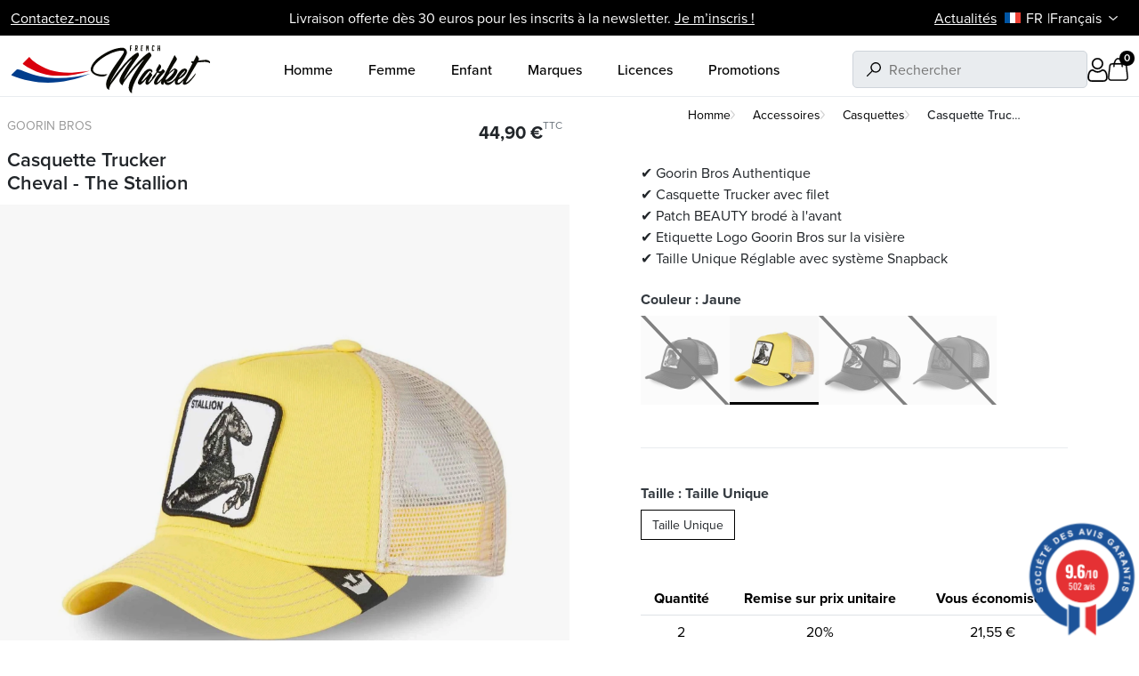

--- FILE ---
content_type: text/html; charset=utf-8
request_url: https://www.frenchmarket.eu/fr/casquettes-homme/1554-goorin-bros-casquette-style-baseball-trucker-black-beauty.html
body_size: 43454
content:
<!doctype html><html lang="fr-FR"><head><meta charset="utf-8"><meta http-equiv="x-ua-compatible" content="ie=edge"><link rel="preconnect" href="https://use.typekit.net" crossorigin /><link rel="preconnect" href="https://p.typekit.net" crossorigin /><link rel="preload" as="style" href="https://use.typekit.net/wzv7bbx.css" /><link rel="stylesheet" href="https://use.typekit.net/wzv7bbx.css" media="print" onload="this.media='all'" /><noscript><link rel="stylesheet" href="https://use.typekit.net/wzv7bbx.css" /> </noscript><title>Goorin Bros BLACK BEAUTY | Casquette Trucker CHEVAL / French market</title><link rel="preconnect" href="https://fonts.googleapis.com"><link rel="preconnect" href="https://fonts.gstatic.com" crossorigin> <script data-keepinline="true">var cdcGtmApi = '//www.frenchmarket.eu/fr/module/cdc_googletagmanager/async';
    var ajaxShippingEvent = 1;
    var ajaxPaymentEvent = 1;

/* datalayer */
dataLayer = window.dataLayer || [];
    let cdcDatalayer = {"event":"view_item","pageCategory":"product","ecommerce":{"currency":"EUR","value":"37.42","items":[{"item_id":"1554-20411","item_name":"Casquette Trucker Cheval - The Stallion","item_reference":"GB/1/0393YEL/STALL","item_brand":"Goorin Bros","item_category":"Homme","item_category2":"Accessoires","item_category3":"Casquettes","item_variant":"Jaune, Taille Unique","price":"37.42","price_tax_exc":"37.42","price_tax_inc":"44.9","quantity":1,"google_business_vertical":"retail"}]}};
    dataLayer.push(cdcDatalayer);

/* call to GTM Tag */
(function(w,d,s,l,i){w[l]=w[l]||[];w[l].push({'gtm.start':
new Date().getTime(),event:'gtm.js'});var f=d.getElementsByTagName(s)[0],
j=d.createElement(s),dl=l!='dataLayer'?'&l='+l:'';j.async=true;j.src=
'https://www.googletagmanager.com/gtm.js?id='+i+dl;f.parentNode.insertBefore(j,f);
})(window,document,'script','dataLayer','GTM-MRGL4RCC');

/* async call to avoid cache system for dynamic data */
dataLayer.push({
  'event': 'datalayer_ready'
});</script> <meta name="description" content="Casquette GOORIN BROS Style Baseball Trucker BEAUTY avec filet et un Patch brodé d&#039;un Pur-Sang. Livraison gratuite en point relais"><meta name="robots" content="index,index"><link rel="canonical" href="https://www.frenchmarket.eu/fr/casquettes-homme/1554-goorin-bros-casquette-style-baseball-trucker-black-beauty.html"><link rel="alternate" href="https://www.frenchmarket.eu/fr/casquettes-homme/1554-goorin-bros-casquette-style-baseball-trucker-black-beauty.html" hreflang="fr"><link rel="alternate" href="https://www.frenchmarket.eu/en/caps/1554-trucker-cap-horse-the-stallion.html" hreflang="en-us"><link rel="alternate" href="https://www.frenchmarket.eu/it/cappellino/1554-cappellino-da-trucker-cavallo-the-stallion.html" hreflang="it-it"><link rel="alternate" href="https://www.frenchmarket.eu/es/gorras/1554-gorra-trucker-caballo-the-stallion.html" hreflang="es-es"><link rel="alternate" href="https://www.frenchmarket.eu/de/cap/1554-trucker-cap-pferd-the-stallion.html" hreflang="de-de"><link rel="alternate" href="https://www.frenchmarket.eu/gb/caps/1554-trucker-cap-horse-the-stallion.html" hreflang="en-gb"><link rel="alternate" href="https://www.frenchmarket.eu/nl/caps/1554-trucker-pet-paard-the-stallion.html" hreflang="nl-nl"><link rel="alternate" href="https://www.frenchmarket.eu/sv/caps/1554-goorin-bros-casquette-style-baseball-trucker-black-beauty.html" hreflang="sv-se"><link rel="alternate" href="https://www.frenchmarket.eu/be/casquettes-homme/1554-goorin-bros-casquette-style-baseball-trucker-black-beauty.html" hreflang="fr-BE"> <script type="application/ld+json">{
    "@context": "https://schema.org",
    "@type": "Organization",
    "name" : "French Market",
    "url" : "https://www.frenchmarket.eu/fr/",
          "logo": {
        "@type": "ImageObject",
        "url":"https://www.frenchmarket.eu/img/logo-1744968583.svg"
      }
      }</script> <script type="application/ld+json">{
    "@context": "https://schema.org",
    "@type": "WebPage",
    "isPartOf": {
      "@type": "WebSite",
      "url":  "https://www.frenchmarket.eu/fr/",
      "name": "French Market"
    },
    "name": "Goorin Bros BLACK BEAUTY | Casquette Trucker CHEVAL / French market",
    "url":  "https://www.frenchmarket.eu/fr/casquettes-homme/1554-goorin-bros-casquette-style-baseball-trucker-black-beauty.html"
  }</script> <script type="application/ld+json">{
      "@context": "https://schema.org",
      "@type": "BreadcrumbList",
      "itemListElement": [
                  {
            "@type": "ListItem",
            "position": 1,
            "name": "Accueil",
            "item": "https://www.frenchmarket.eu/fr/"
            },                    {
            "@type": "ListItem",
            "position": 2,
            "name": "Homme",
            "item": "https://www.frenchmarket.eu/fr/56-homme"
            },                    {
            "@type": "ListItem",
            "position": 3,
            "name": "Accessoires",
            "item": "https://www.frenchmarket.eu/fr/72-accessoires-homme"
            },                    {
            "@type": "ListItem",
            "position": 4,
            "name": "Casquettes",
            "item": "https://www.frenchmarket.eu/fr/90-casquettes-homme"
            },                    {
            "@type": "ListItem",
            "position": 5,
            "name": "Casquette Trucker Cheval - The Stallion",
            "item": "https://www.frenchmarket.eu/fr/casquettes-homme/1554-goorin-bros-casquette-style-baseball-trucker-black-beauty.html"
            }          ]
        }</script> <script type="application/ld+json">{
    "@context": "https://schema.org/",
    "@type": "Product",
    "name": "Casquette Trucker Cheval - The Stallion",
    "description": "Casquette GOORIN BROS Style Baseball Trucker BEAUTY avec filet et un Patch brodé d&#039;un Pur-Sang.  Livraison gratuite en point relais",
    "category": "Casquettes",
    "image" :"https://www.frenchmarket.eu/28900-home_default/goorin-bros-casquette-style-baseball-trucker-black-beauty.webp",    "sku": "GB/0/1/TRUCKER/CHEVAL/BLACKBEAU",
    "mpn": "GB/0/1/TRUCKER/CHEVAL/BLACKBEAU"
        ,
    "brand": {
      "@type": "Brand",
      "name": "Goorin Bros"
    }
            ,
    "weight": {
        "@context": "https://schema.org",
        "@type": "QuantitativeValue",
        "value": "0.230000",
        "unitCode": "kg"
    }
        ,
    "offers": {
      "@type": "Offer",
      "priceCurrency": "EUR",
      "name": "Casquette Trucker Cheval - The Stallion",
      "price": "44.9",
      "url": "https://www.frenchmarket.eu/fr/casquettes-homme/1554-20411-goorin-bros-casquette-style-baseball-trucker-black-beauty.html#/4882-couleur-jaune/5062-taille-taille_unique",
      "priceValidUntil": "2026-02-05",
              "image": ["https://www.frenchmarket.eu/28900-product_main_2x/goorin-bros-casquette-style-baseball-trucker-black-beauty.webp","https://www.frenchmarket.eu/24708-product_main_2x/goorin-bros-casquette-style-baseball-trucker-black-beauty.webp","https://www.frenchmarket.eu/24712-product_main_2x/goorin-bros-casquette-style-baseball-trucker-black-beauty.webp","https://www.frenchmarket.eu/24710-product_main_2x/goorin-bros-casquette-style-baseball-trucker-black-beauty.webp","https://www.frenchmarket.eu/24711-product_main_2x/goorin-bros-casquette-style-baseball-trucker-black-beauty.webp","https://www.frenchmarket.eu/24709-product_main_2x/goorin-bros-casquette-style-baseball-trucker-black-beauty.webp"],
            "sku": "GB/0/1/TRUCKER/CHEVAL/BLACKBEAU",
      "mpn": "GB/0/1/TRUCKER/CHEVAL/BLACKBEAU",
                        "availability": "https://schema.org/InStock",
      "seller": {
        "@type": "Organization",
        "name": "French Market"
      }
    }
      }</script> <meta property="og:title" content="Goorin Bros BLACK BEAUTY | Casquette Trucker CHEVAL / French market" /><meta property="og:description" content="Casquette GOORIN BROS Style Baseball Trucker BEAUTY avec filet et un Patch brodé d&#039;un Pur-Sang. Livraison gratuite en point relais" /><meta property="og:url" content="https://www.frenchmarket.eu/fr/casquettes-homme/1554-goorin-bros-casquette-style-baseball-trucker-black-beauty.html" /><meta property="og:site_name" content="French Market" /><meta name="viewport" content="width=device-width, initial-scale=1"><link rel="icon" type="image/vnd.microsoft.icon" href="https://www.frenchmarket.eu/img/favicon.ico?1744968583"><link rel="shortcut icon" type="image/x-icon" href="https://www.frenchmarket.eu/img/favicon.ico?1744968583"> <script type="text/javascript">var ASSearchUrl = "https:\/\/www.frenchmarket.eu\/fr\/module\/pm_advancedsearch4\/advancedsearch4";
        var Chronopost = {"ajax_endpoint":"https:\/\/www.frenchmarket.eu\/fr\/module\/chronopost\/ajax?ajax=1"};
        var PAYPLUG_DOMAIN = "https:\/\/secure.payplug.com";
        var always_load_content = false;
        var as4_orderBySalesAsc = "Meilleures ventes en dernier";
        var as4_orderBySalesDesc = "Meilleures ventes en premier";
        var etsSeoFo = {"currentController":"product","conf":{"removeId":false},"productHasGroups":true,"anchorSeparator":"-","productGroups":{"couleur":{"idGroup":2,"type":"input","attributes":[{"id":4879,"idAttribute":4879,"name":"Noir","url":"noir","idGroup":2},{"id":4882,"idAttribute":4882,"name":"Jaune","url":"jaune","idGroup":2},{"id":5009,"idAttribute":5009,"name":"Noir et Blanc","url":"noir_et_blanc","idGroup":2},{"id":5296,"idAttribute":5296,"name":"R\u00e9fl\u00e9chissant","url":"reflechissant","idGroup":2}]},"taille":{"idGroup":1,"type":"input","attributes":[{"id":5062,"idAttribute":5062,"name":"Taille Unique","url":"taille_unique","idGroup":1}]}},"productId":"1554"};
        var is_sandbox_mode = false;
        var jolisearch = {"amb_joli_search_action":"https:\/\/www.frenchmarket.eu\/fr\/jolisearch","amb_joli_search_link":"https:\/\/www.frenchmarket.eu\/fr\/jolisearch","amb_joli_search_controller":"jolisearch","blocksearch_type":"top","show_cat_desc":0,"ga_acc":0,"id_lang":1,"url_rewriting":true,"use_autocomplete":1,"minwordlen":3,"l_products":"Nos produits","l_manufacturers":"Nos marques","l_suppliers":"Nos fournisseurs","l_categories":"Nos cat\u00e9gories","l_no_results_found":"Aucun produit ne correspond \u00e0 cette recherche","l_more_results":"Montrer tous les r\u00e9sultats \u00bb","ENT_QUOTES":3,"jolisearch_position":{"my":"right top","at":"right bottom","collision":"flipfit none"},"classes":"ps17","display_manufacturer":"","display_supplier":"","display_category":"","use_mobile_ux":"","mobile_media_breakpoint":"576","mobile_opening_selector":"","show_add_to_cart_button":"","add_to_cart_button_style":1,"show_features":"1","feature_ids":[],"show_feature_values_only":true,"show_price":"1","theme":"finder"};
        var module_name = "payplug";
        var payplug_ajax_url = "https:\/\/www.frenchmarket.eu\/fr\/module\/payplug\/ajax";
        var prestashop = {"cart":{"products":[],"totals":{"total":{"type":"total","label":"Total","amount":0,"value":"0,00\u00a0\u20ac"},"total_including_tax":{"type":"total","label":"Total TTC","amount":0,"value":"0,00\u00a0\u20ac"},"total_excluding_tax":{"type":"total","label":"Total HT :","amount":0,"value":"0,00\u00a0\u20ac"}},"subtotals":{"products":{"type":"products","label":"Sous-total","amount":0,"value":"0,00\u00a0\u20ac"},"discounts":null,"shipping":{"type":"shipping","label":"Livraison","amount":0,"value":""},"tax":null},"products_count":0,"summary_string":"0 articles","vouchers":{"allowed":1,"added":[]},"discounts":[{"id_cart_rule":null,"id_customer":"0","date_from":"2025-12-04 18:00:00","date_to":"2050-11-04 18:00:00","description":"10% Suppl\u00e9mentaire pour tous les retraits sur place en Click & Collect","quantity":"10000","quantity_per_user":"100","priority":"1","partial_use":"1","code":"COLLECTVEAUCHE","minimum_amount":"0.000000","minimum_amount_tax":"1","minimum_amount_currency":"1","minimum_amount_shipping":"0","country_restriction":"0","carrier_restriction":"1","group_restriction":"0","cart_rule_restriction":"0","product_restriction":"0","shop_restriction":"0","free_shipping":"0","reduction_percent":"10.00","reduction_amount":"0.000000","reduction_tax":"1","reduction_currency":"1","reduction_product":"0","reduction_exclude_special":"0","gift_product":"0","gift_product_attribute":"0","highlight":"1","active":"1","date_add":"2025-12-04 18:46:02","date_upd":"2025-12-04 18:46:09","id_lang":null,"name":null,"quantity_for_user":100}],"minimalPurchase":0,"minimalPurchaseRequired":""},"currency":{"id":1,"name":"Euro","iso_code":"EUR","iso_code_num":"978","sign":"\u20ac"},"customer":{"lastname":null,"firstname":null,"email":null,"birthday":null,"newsletter":null,"newsletter_date_add":null,"optin":null,"website":null,"company":null,"siret":null,"ape":null,"is_logged":false,"gender":{"type":null,"name":null},"addresses":[]},"country":{"id_zone":"9","id_currency":"0","call_prefix":"33","iso_code":"FR","active":"1","contains_states":"0","need_identification_number":"0","need_zip_code":"1","zip_code_format":"NNNNN","display_tax_label":"1","name":"France","id":8},"language":{"name":"Fran\u00e7ais (French)","iso_code":"fr","locale":"fr-FR","language_code":"fr","active":"1","is_rtl":"0","date_format_lite":"d\/m\/Y","date_format_full":"d\/m\/Y H:i:s","id":1},"page":{"title":"","canonical":"https:\/\/www.frenchmarket.eu\/fr\/casquettes-homme\/1554-goorin-bros-casquette-style-baseball-trucker-black-beauty.html","meta":{"title":"Goorin Bros BLACK BEAUTY | Casquette Trucker CHEVAL \/ French market","description":"Casquette GOORIN BROS Style Baseball Trucker BEAUTY avec filet et un Patch brod\u00e9 d'un Pur-Sang.\r\nLivraison gratuite en point relais","keywords":null,"robots":"index"},"page_name":"product","body_classes":{"lang-fr":true,"lang-rtl":false,"country-FR":true,"currency-EUR":true,"layout-full-width":true,"page-product":true,"tax-display-enabled":true,"page-customer-account":false,"product-id-1554":true,"product-Casquette Trucker Cheval - The Stallion":true,"product-id-category-90":true,"product-id-manufacturer-6":true,"product-id-supplier-0":true,"product-available-for-order":true},"admin_notifications":[],"password-policy":{"feedbacks":{"0":"Tr\u00e8s faible","1":"Faible","2":"Moyenne","3":"Fort","4":"Tr\u00e8s fort","Straight rows of keys are easy to guess":"Les suites de touches sur le clavier sont faciles \u00e0 deviner","Short keyboard patterns are easy to guess":"Les mod\u00e8les courts sur le clavier sont faciles \u00e0 deviner.","Use a longer keyboard pattern with more turns":"Utilisez une combinaison de touches plus longue et plus complexe.","Repeats like \"aaa\" are easy to guess":"Les r\u00e9p\u00e9titions (ex. : \"aaa\") sont faciles \u00e0 deviner.","Repeats like \"abcabcabc\" are only slightly harder to guess than \"abc\"":"Les r\u00e9p\u00e9titions (ex. : \"abcabcabc\") sont seulement un peu plus difficiles \u00e0 deviner que \"abc\".","Sequences like abc or 6543 are easy to guess":"Les s\u00e9quences (ex. : abc ou 6543) sont faciles \u00e0 deviner.","Recent years are easy to guess":"Les ann\u00e9es r\u00e9centes sont faciles \u00e0 deviner.","Dates are often easy to guess":"Les dates sont souvent faciles \u00e0 deviner.","This is a top-10 common password":"Ce mot de passe figure parmi les 10 mots de passe les plus courants.","This is a top-100 common password":"Ce mot de passe figure parmi les 100 mots de passe les plus courants.","This is a very common password":"Ceci est un mot de passe tr\u00e8s courant.","This is similar to a commonly used password":"Ce mot de passe est similaire \u00e0 un mot de passe couramment utilis\u00e9.","A word by itself is easy to guess":"Un mot seul est facile \u00e0 deviner.","Names and surnames by themselves are easy to guess":"Les noms et les surnoms seuls sont faciles \u00e0 deviner.","Common names and surnames are easy to guess":"Les noms et les pr\u00e9noms courants sont faciles \u00e0 deviner.","Use a few words, avoid common phrases":"Utilisez quelques mots, \u00e9vitez les phrases courantes.","No need for symbols, digits, or uppercase letters":"Pas besoin de symboles, de chiffres ou de majuscules.","Avoid repeated words and characters":"\u00c9viter de r\u00e9p\u00e9ter les mots et les caract\u00e8res.","Avoid sequences":"\u00c9viter les s\u00e9quences.","Avoid recent years":"\u00c9vitez les ann\u00e9es r\u00e9centes.","Avoid years that are associated with you":"\u00c9vitez les ann\u00e9es qui vous sont associ\u00e9es.","Avoid dates and years that are associated with you":"\u00c9vitez les dates et les ann\u00e9es qui vous sont associ\u00e9es.","Capitalization doesn't help very much":"Les majuscules ne sont pas tr\u00e8s utiles.","All-uppercase is almost as easy to guess as all-lowercase":"Un mot de passe tout en majuscules est presque aussi facile \u00e0 deviner qu'un mot de passe tout en minuscules.","Reversed words aren't much harder to guess":"Les mots invers\u00e9s ne sont pas beaucoup plus difficiles \u00e0 deviner.","Predictable substitutions like '@' instead of 'a' don't help very much":"Les substitutions pr\u00e9visibles comme '\"@\" au lieu de \"a\" n'aident pas beaucoup.","Add another word or two. Uncommon words are better.":"Ajoutez un autre mot ou deux. Pr\u00e9f\u00e9rez les mots peu courants."}}},"shop":{"name":"French Market","logo":"https:\/\/www.frenchmarket.eu\/img\/logo-1744968583.svg","stores_icon":"https:\/\/www.frenchmarket.eu\/img\/logo_stores.png","favicon":"https:\/\/www.frenchmarket.eu\/img\/favicon.ico"},"core_js_public_path":"\/themes\/","urls":{"base_url":"https:\/\/www.frenchmarket.eu\/","current_url":"https:\/\/www.frenchmarket.eu\/fr\/casquettes-homme\/1554-goorin-bros-casquette-style-baseball-trucker-black-beauty.html","shop_domain_url":"https:\/\/www.frenchmarket.eu","img_ps_url":"https:\/\/www.frenchmarket.eu\/img\/","img_cat_url":"https:\/\/www.frenchmarket.eu\/img\/c\/","img_lang_url":"https:\/\/www.frenchmarket.eu\/img\/l\/","img_prod_url":"https:\/\/www.frenchmarket.eu\/img\/p\/","img_manu_url":"https:\/\/www.frenchmarket.eu\/img\/m\/","img_sup_url":"https:\/\/www.frenchmarket.eu\/img\/su\/","img_ship_url":"https:\/\/www.frenchmarket.eu\/img\/s\/","img_store_url":"https:\/\/www.frenchmarket.eu\/img\/st\/","img_col_url":"https:\/\/www.frenchmarket.eu\/img\/co\/","img_url":"https:\/\/www.frenchmarket.eu\/themes\/ekyshop\/assets\/img\/","css_url":"https:\/\/www.frenchmarket.eu\/themes\/ekyshop\/assets\/css\/","js_url":"https:\/\/www.frenchmarket.eu\/themes\/ekyshop\/assets\/js\/","pic_url":"https:\/\/www.frenchmarket.eu\/upload\/","theme_assets":"https:\/\/www.frenchmarket.eu\/themes\/ekyshop\/assets\/","theme_dir":"https:\/\/www.frenchmarket.eu\/themes\/ekyshop\/","pages":{"address":"https:\/\/www.frenchmarket.eu\/fr\/adresse","addresses":"https:\/\/www.frenchmarket.eu\/fr\/adresses","authentication":"https:\/\/www.frenchmarket.eu\/fr\/connexion","manufacturer":"https:\/\/www.frenchmarket.eu\/fr\/marques","cart":"https:\/\/www.frenchmarket.eu\/fr\/panier","category":"https:\/\/www.frenchmarket.eu\/fr\/index.php?controller=category","cms":"https:\/\/www.frenchmarket.eu\/fr\/index.php?controller=cms","contact":"https:\/\/www.frenchmarket.eu\/fr\/nous-contacter","discount":"https:\/\/www.frenchmarket.eu\/fr\/reduction","guest_tracking":"https:\/\/www.frenchmarket.eu\/fr\/suivi-commande-invite","history":"https:\/\/www.frenchmarket.eu\/fr\/historique-commandes","identity":"https:\/\/www.frenchmarket.eu\/fr\/identite","index":"https:\/\/www.frenchmarket.eu\/fr\/","my_account":"https:\/\/www.frenchmarket.eu\/fr\/mon-compte","order_confirmation":"https:\/\/www.frenchmarket.eu\/fr\/confirmation-commande","order_detail":"https:\/\/www.frenchmarket.eu\/fr\/index.php?controller=order-detail","order_follow":"https:\/\/www.frenchmarket.eu\/fr\/suivi-commande","order":"https:\/\/www.frenchmarket.eu\/fr\/commande","order_return":"https:\/\/www.frenchmarket.eu\/fr\/index.php?controller=order-return","order_slip":"https:\/\/www.frenchmarket.eu\/fr\/avoirs","pagenotfound":"https:\/\/www.frenchmarket.eu\/fr\/page-introuvable","password":"https:\/\/www.frenchmarket.eu\/fr\/recuperation-mot-de-passe","pdf_invoice":"https:\/\/www.frenchmarket.eu\/fr\/index.php?controller=pdf-invoice","pdf_order_return":"https:\/\/www.frenchmarket.eu\/fr\/index.php?controller=pdf-order-return","pdf_order_slip":"https:\/\/www.frenchmarket.eu\/fr\/index.php?controller=pdf-order-slip","prices_drop":"https:\/\/www.frenchmarket.eu\/fr\/promotions","product":"https:\/\/www.frenchmarket.eu\/fr\/index.php?controller=product","registration":"https:\/\/www.frenchmarket.eu\/fr\/index.php?controller=registration","search":"https:\/\/www.frenchmarket.eu\/fr\/recherche","sitemap":"https:\/\/www.frenchmarket.eu\/fr\/plan-site","stores":"https:\/\/www.frenchmarket.eu\/fr\/magasins","supplier":"https:\/\/www.frenchmarket.eu\/fr\/fournisseur","new_products":"https:\/\/www.frenchmarket.eu\/fr\/nouveaux-produits","brands":"https:\/\/www.frenchmarket.eu\/fr\/marques","register":"https:\/\/www.frenchmarket.eu\/fr\/index.php?controller=registration","order_login":"https:\/\/www.frenchmarket.eu\/fr\/commande?login=1"},"alternative_langs":{"fr":"https:\/\/www.frenchmarket.eu\/fr\/casquettes-homme\/1554-goorin-bros-casquette-style-baseball-trucker-black-beauty.html","en-us":"https:\/\/www.frenchmarket.eu\/en\/caps\/1554-trucker-cap-horse-the-stallion.html","it-it":"https:\/\/www.frenchmarket.eu\/it\/cappellino\/1554-cappellino-da-trucker-cavallo-the-stallion.html","es-es":"https:\/\/www.frenchmarket.eu\/es\/gorras\/1554-gorra-trucker-caballo-the-stallion.html","de-de":"https:\/\/www.frenchmarket.eu\/de\/cap\/1554-trucker-cap-pferd-the-stallion.html","en-gb":"https:\/\/www.frenchmarket.eu\/gb\/caps\/1554-trucker-cap-horse-the-stallion.html","nl-nl":"https:\/\/www.frenchmarket.eu\/nl\/caps\/1554-trucker-pet-paard-the-stallion.html","sv-se":"https:\/\/www.frenchmarket.eu\/sv\/caps\/1554-goorin-bros-casquette-style-baseball-trucker-black-beauty.html","fr-BE":"https:\/\/www.frenchmarket.eu\/be\/casquettes-homme\/1554-goorin-bros-casquette-style-baseball-trucker-black-beauty.html"},"actions":{"logout":"https:\/\/www.frenchmarket.eu\/fr\/?mylogout="},"no_picture_image":{"bySize":{"default_xs":{"url":"https:\/\/www.frenchmarket.eu\/img\/p\/fr-default-default_xs.jpg","width":80,"height":80},"small_default":{"url":"https:\/\/www.frenchmarket.eu\/img\/p\/fr-default-small_default.jpg","width":98,"height":98},"cart_default":{"url":"https:\/\/www.frenchmarket.eu\/img\/p\/fr-default-cart_default.jpg","width":125,"height":125},"default_s":{"url":"https:\/\/www.frenchmarket.eu\/img\/p\/fr-default-default_s.jpg","width":150,"height":150},"home_default":{"url":"https:\/\/www.frenchmarket.eu\/img\/p\/fr-default-home_default.jpg","width":250,"height":250},"default_m":{"url":"https:\/\/www.frenchmarket.eu\/img\/p\/fr-default-default_m.jpg","width":300,"height":300},"default_md":{"url":"https:\/\/www.frenchmarket.eu\/img\/p\/fr-default-default_md.jpg","width":390,"height":390},"medium_default":{"url":"https:\/\/www.frenchmarket.eu\/img\/p\/fr-default-medium_default.jpg","width":452,"height":452},"default_xl":{"url":"https:\/\/www.frenchmarket.eu\/img\/p\/fr-default-default_xl.jpg","width":500,"height":500},"large_default":{"url":"https:\/\/www.frenchmarket.eu\/img\/p\/fr-default-large_default.jpg","width":800,"height":800},"product_main":{"url":"https:\/\/www.frenchmarket.eu\/img\/p\/fr-default-product_main.jpg","width":950,"height":950},"product_main_2x":{"url":"https:\/\/www.frenchmarket.eu\/img\/p\/fr-default-product_main_2x.jpg","width":1900,"height":1900}},"small":{"url":"https:\/\/www.frenchmarket.eu\/img\/p\/fr-default-default_xs.jpg","width":80,"height":80},"medium":{"url":"https:\/\/www.frenchmarket.eu\/img\/p\/fr-default-default_md.jpg","width":390,"height":390},"large":{"url":"https:\/\/www.frenchmarket.eu\/img\/p\/fr-default-product_main_2x.jpg","width":1900,"height":1900},"legend":""}},"configuration":{"display_taxes_label":true,"display_prices_tax_incl":true,"is_catalog":false,"show_prices":true,"opt_in":{"partner":false},"quantity_discount":{"type":"discount","label":"Remise sur prix unitaire"},"voucher_enabled":1,"return_enabled":0},"field_required":[],"breadcrumb":{"links":[{"title":"Accueil","url":"https:\/\/www.frenchmarket.eu\/fr\/"},{"title":"Homme","url":"https:\/\/www.frenchmarket.eu\/fr\/56-homme"},{"title":"Accessoires","url":"https:\/\/www.frenchmarket.eu\/fr\/72-accessoires-homme"},{"title":"Casquettes","url":"https:\/\/www.frenchmarket.eu\/fr\/90-casquettes-homme"},{"title":"Casquette Trucker Cheval - The Stallion","url":"https:\/\/www.frenchmarket.eu\/fr\/casquettes-homme\/1554-goorin-bros-casquette-style-baseball-trucker-black-beauty.html"}],"count":5},"link":{"protocol_link":"https:\/\/","protocol_content":"https:\/\/"},"time":1768975664,"static_token":"6d9e020621a9a2b83e0f1ac62a51d58d","token":"19a7601385a6a083c637a79af70b7364","debug":false};
        var probance_wt = {"id":null,"wt_token":"wfD6IVgDa1HJyvB","id_type":"email","id_product":"1554","api_url":"t4.my-probance.one","customer_prefix":"","product_prefix":"","article_prefix":"a_","cart_quantity":0,"debug":false,"prestashopObject":"prestashop","eventToCatch":"updateCart","linkAction":"add-to-cart","module_version":"1.5.6"};
        var ps_checkoutApplePayUrl = "https:\/\/www.frenchmarket.eu\/fr\/module\/ps_checkout\/applepay?token=6d9e020621a9a2b83e0f1ac62a51d58d";
        var ps_checkoutAutoRenderDisabled = false;
        var ps_checkoutCancelUrl = "https:\/\/www.frenchmarket.eu\/fr\/module\/ps_checkout\/cancel?token=6d9e020621a9a2b83e0f1ac62a51d58d";
        var ps_checkoutCardBrands = ["MASTERCARD","VISA","AMEX","CB_NATIONALE"];
        var ps_checkoutCardFundingSourceImg = "\/modules\/ps_checkout\/views\/img\/payment-cards.png";
        var ps_checkoutCardLogos = {"AMEX":"\/modules\/ps_checkout\/views\/img\/amex.svg","CB_NATIONALE":"\/modules\/ps_checkout\/views\/img\/cb.svg","DINERS":"\/modules\/ps_checkout\/views\/img\/diners.svg","DISCOVER":"\/modules\/ps_checkout\/views\/img\/discover.svg","JCB":"\/modules\/ps_checkout\/views\/img\/jcb.svg","MAESTRO":"\/modules\/ps_checkout\/views\/img\/maestro.svg","MASTERCARD":"\/modules\/ps_checkout\/views\/img\/mastercard.svg","UNIONPAY":"\/modules\/ps_checkout\/views\/img\/unionpay.svg","VISA":"\/modules\/ps_checkout\/views\/img\/visa.svg"};
        var ps_checkoutCartProductCount = 0;
        var ps_checkoutCheckUrl = "https:\/\/www.frenchmarket.eu\/fr\/module\/ps_checkout\/check?token=6d9e020621a9a2b83e0f1ac62a51d58d";
        var ps_checkoutCheckoutTranslations = {"checkout.go.back.label":"Tunnel de commande","checkout.go.back.link.title":"Retourner au tunnel de commande","checkout.card.payment":"Paiement par carte","checkout.page.heading":"R\u00e9sum\u00e9 de commande","checkout.cart.empty":"Votre panier d'achat est vide.","checkout.page.subheading.card":"Carte","checkout.page.subheading.paypal":"PayPal","checkout.payment.by.card":"Vous avez choisi de payer par carte.","checkout.payment.by.paypal":"Vous avez choisi de payer par PayPal.","checkout.order.summary":"Voici un r\u00e9sum\u00e9 de votre commande :","checkout.order.amount.total":"Le montant total de votre panier est de","checkout.order.included.tax":"(TTC)","checkout.order.confirm.label":"Veuillez finaliser votre commande en cliquant sur \"Je valide ma commande\"","checkout.payment.token.delete.modal.header":"Voulez-vous supprimer cette m\u00e9thode de paiement ?","checkout.payment.token.delete.modal.content":"Cette m\u00e9thode de paiement sera supprim\u00e9e de votre compte :","checkout.payment.token.delete.modal.confirm-button":"Supprimer cette m\u00e9thode de paiement","checkout.payment.loader.processing-request":"Veuillez patienter, nous traitons votre demande...","checkout.payment.others.link.label":"Autres moyens de paiement","checkout.payment.others.confirm.button.label":"Je valide ma commande","checkout.form.error.label":"Une erreur s'est produite lors du paiement. Veuillez r\u00e9essayer ou contacter le support.","loader-component.label.header":"Merci pour votre achat !","loader-component.label.body":"Veuillez patienter, nous traitons votre paiement","loader-component.label.body.longer":"Veuillez patienter, cela prend un peu plus de temps...","payment-method-logos.title":"Paiement 100% s\u00e9curis\u00e9","express-button.cart.separator":"ou","express-button.checkout.express-checkout":"Achat rapide","ok":"Ok","cancel":"Annuler","paypal.hosted-fields.label.card-name":"Nom du titulaire de la carte","paypal.hosted-fields.placeholder.card-name":"Nom du titulaire de la carte","paypal.hosted-fields.label.card-number":"Num\u00e9ro de carte","paypal.hosted-fields.placeholder.card-number":"Num\u00e9ro de carte","paypal.hosted-fields.label.expiration-date":"Date d'expiration","paypal.hosted-fields.placeholder.expiration-date":"MM\/YY","paypal.hosted-fields.label.cvv":"Code de s\u00e9curit\u00e9","paypal.hosted-fields.placeholder.cvv":"XXX","error.paypal-sdk":"L'instance du PayPal JavaScript SDK est manquante","error.google-pay-sdk":"L'instance du Google Pay Javascript SDK est manquante","error.apple-pay-sdk":"L'instance du Apple Pay Javascript SDK est manquante","error.google-pay.transaction-info":"Une erreur est survenue lors de la r\u00e9cup\u00e9ration des informations sur la transaction Google Pay","error.apple-pay.payment-request":"Une erreur est survenue lors de la r\u00e9cup\u00e9ration des informations sur la transaction Apple Pay","error.paypal-sdk.contingency.cancel":"Authentification du titulaire de carte annul\u00e9e, veuillez choisir un autre moyen de paiement ou essayez de nouveau.","error.paypal-sdk.contingency.error":"Une erreur est survenue lors de l'authentification du titulaire de la carte, veuillez choisir un autre moyen de paiement ou essayez de nouveau.","error.paypal-sdk.contingency.failure":"Echec de l'authentification du titulaire de la carte, veuillez choisir un autre moyen de paiement ou essayez de nouveau.","error.paypal-sdk.contingency.unknown":"L'identit\u00e9 du titulaire de la carte n'a pas pu \u00eatre v\u00e9rifi\u00e9e, veuillez choisir un autre moyen de paiement ou essayez de nouveau.","APPLE_PAY_MERCHANT_SESSION_VALIDATION_ERROR":"Nous ne pouvons pas traiter votre paiement Apple Pay pour le moment. Cela peut \u00eatre d\u00fb \u00e0 un probl\u00e8me de v\u00e9rification de la configuration du paiement pour ce site. Veuillez r\u00e9essayer plus tard ou choisir un autre moyen de paiement.","APPROVE_APPLE_PAY_VALIDATION_ERROR":"Un probl\u00e8me est survenu lors du traitement de votre paiement Apple Pay. Veuillez v\u00e9rifier les d\u00e9tails de votre commande et r\u00e9essayer, ou utilisez un autre mode de paiement."};
        var ps_checkoutCheckoutUrl = "https:\/\/www.frenchmarket.eu\/fr\/commande";
        var ps_checkoutConfirmUrl = "https:\/\/www.frenchmarket.eu\/fr\/confirmation-commande";
        var ps_checkoutCreateUrl = "https:\/\/www.frenchmarket.eu\/fr\/module\/ps_checkout\/create?token=6d9e020621a9a2b83e0f1ac62a51d58d";
        var ps_checkoutCustomMarks = {"google_pay":"\/modules\/ps_checkout\/views\/img\/google_pay.svg","apple_pay":"\/modules\/ps_checkout\/views\/img\/apple_pay.svg"};
        var ps_checkoutExpressCheckoutCartEnabled = false;
        var ps_checkoutExpressCheckoutOrderEnabled = false;
        var ps_checkoutExpressCheckoutProductEnabled = false;
        var ps_checkoutExpressCheckoutSelected = false;
        var ps_checkoutExpressCheckoutUrl = "https:\/\/www.frenchmarket.eu\/fr\/module\/ps_checkout\/ExpressCheckout?token=6d9e020621a9a2b83e0f1ac62a51d58d";
        var ps_checkoutFundingSource = "paypal";
        var ps_checkoutFundingSourcesSorted = ["paypal","paylater","google_pay","apple_pay"];
        var ps_checkoutGooglePayUrl = "https:\/\/www.frenchmarket.eu\/fr\/module\/ps_checkout\/googlepay?token=6d9e020621a9a2b83e0f1ac62a51d58d";
        var ps_checkoutHostedFieldsContingencies = "SCA_WHEN_REQUIRED";
        var ps_checkoutHostedFieldsEnabled = false;
        var ps_checkoutIconsPath = "\/modules\/ps_checkout\/views\/img\/icons\/";
        var ps_checkoutLoaderImage = "\/modules\/ps_checkout\/views\/img\/loader.svg";
        var ps_checkoutPartnerAttributionId = "PrestaShop_Cart_PSXO_PSDownload";
        var ps_checkoutPayLaterCartPageButtonEnabled = false;
        var ps_checkoutPayLaterCategoryPageBannerEnabled = false;
        var ps_checkoutPayLaterHomePageBannerEnabled = false;
        var ps_checkoutPayLaterOrderPageBannerEnabled = false;
        var ps_checkoutPayLaterOrderPageButtonEnabled = false;
        var ps_checkoutPayLaterOrderPageMessageEnabled = false;
        var ps_checkoutPayLaterProductPageBannerEnabled = false;
        var ps_checkoutPayLaterProductPageButtonEnabled = false;
        var ps_checkoutPayLaterProductPageMessageEnabled = false;
        var ps_checkoutPayPalButtonConfiguration = "";
        var ps_checkoutPayPalEnvironment = "LIVE";
        var ps_checkoutPayPalOrderId = "";
        var ps_checkoutPayPalSdkConfig = {"clientId":"AXjYFXWyb4xJCErTUDiFkzL0Ulnn-bMm4fal4G-1nQXQ1ZQxp06fOuE7naKUXGkq2TZpYSiI9xXbs4eo","merchantId":"NCAWNW2CLF322","currency":"EUR","intent":"capture","commit":"false","vault":"false","integrationDate":"2024-04-01","dataPartnerAttributionId":"PrestaShop_Cart_PSXO_PSDownload","dataCspNonce":"","dataEnable3ds":"true","disableFunding":"card,bancontact,eps,ideal,mybank,p24,blik","enableFunding":"paylater","components":"marks,funding-eligibility,googlepay,applepay"};
        var ps_checkoutPayWithTranslations = {"paypal":"Payer avec un compte PayPal","paylater":"Payer en plusieurs fois avec PayPal Pay Later","google_pay":"Payer avec Google Pay","apple_pay":"Payer avec Apple Pay"};
        var ps_checkoutPaymentMethodLogosTitleImg = "\/modules\/ps_checkout\/views\/img\/icons\/lock_checkout.svg";
        var ps_checkoutPaymentUrl = "https:\/\/www.frenchmarket.eu\/fr\/module\/ps_checkout\/payment?token=6d9e020621a9a2b83e0f1ac62a51d58d";
        var ps_checkoutRenderPaymentMethodLogos = true;
        var ps_checkoutValidateUrl = "https:\/\/www.frenchmarket.eu\/fr\/module\/ps_checkout\/validate?token=6d9e020621a9a2b83e0f1ac62a51d58d";
        var ps_checkoutVaultUrl = "https:\/\/www.frenchmarket.eu\/fr\/module\/ps_checkout\/vault?token=6d9e020621a9a2b83e0f1ac62a51d58d";
        var ps_checkoutVersion = "8.5.0.5";
        var psemailsubscription_subscription = "https:\/\/www.frenchmarket.eu\/fr\/module\/ps_emailsubscription\/subscription";
        var psr_icon_color = "#000000";
        var ssIsCeInstalled = true;
        var ss_link_image_webp = "https:\/\/www.frenchmarket.eu\/modules\/ets_superspeed\/views\/img\/en.webp";</script> <link rel="stylesheet" href="/modules/ps_checkout/views/css/payments.css?version=8.5.0.5" media="all"><link rel="stylesheet" href="https://www.frenchmarket.eu/themes/ekyshop/assets/cache/theme-398093324.css" media="all"><link rel="preload" href="/modules/creativeelements/views/lib/ceicons/fonts/ceicons.woff2?8goggd" as="font" type="font/woff2" crossorigin> <script type="text/javascript">var sp_link_base ='https://www.frenchmarket.eu';</script> <style></style> <script type="text/javascript">function renderDataAjax(jsonData)
{
    for (var key in jsonData) {
	    if(key=='java_script')
        {
            $('body').append(jsonData[key]);
        }
        else
            if($('#ets_speed_dy_'+key).length)
            {
                if($('#ets_speed_dy_'+key+' #layer_cart').length)
                {
                    $('#ets_speed_dy_'+key).before($('#ets_speed_dy_'+key+' #layer_cart').clone());
                    $('#ets_speed_dy_'+key+' #layer_cart').remove();
                    $('#layer_cart').before('<div class="layer_cart_overlay"></div>');
                }
                $('.ets_speed_dynamic_hook[id="ets_speed_dy_'+key+'"]').replaceWith(jsonData[key]);
            }
              
    }
    if($('#header .shopping_cart').length && $('#header .cart_block').length)
    {
        var shopping_cart = new HoverWatcher('#header .shopping_cart');
        var cart_block = new HoverWatcher('#header .cart_block');
        $("#header .shopping_cart a:first").hover(
    		function(){
    			if (ajaxCart.nb_total_products > 0 || parseInt($('.ajax_cart_quantity').html()) > 0)
    				$("#header .cart_block").stop(true, true).slideDown(450);
    		},
    		function(){
    			setTimeout(function(){
    				if (!shopping_cart.isHoveringOver() && !cart_block.isHoveringOver())
    					$("#header .cart_block").stop(true, true).slideUp(450);
    			}, 200);
    		}
    	);
    }
    if(typeof jsonData.custom_js!== undefined && jsonData.custom_js)
        $('head').append('<script src="'+sp_link_base+'/modules/ets_superspeed/views/js/script_custom.js">');
}</script> <style>.layered_filter_ul .radio,.layered_filter_ul .checkbox {
    display: inline-block;
}
.ets_speed_dynamic_hook .cart-products-count{
    display:none!important;
}
.ets_speed_dynamic_hook .ajax_cart_quantity ,.ets_speed_dynamic_hook .ajax_cart_product_txt,.ets_speed_dynamic_hook .ajax_cart_product_txt_s{
    display:none!important;
}
.ets_speed_dynamic_hook .shopping_cart > a:first-child:after {
    display:none!important;
}</style><script async src="https://www.googletagmanager.com/gtag/js?id=G-Z0K63J9DLW"></script> <script>window.dataLayer = window.dataLayer || [];
  function gtag(){dataLayer.push(arguments);}
  gtag('js', new Date());
  gtag(
    'config',
    'G-Z0K63J9DLW',
    {
      'debug_mode':false
                      }
  );</script> <style>.mm_menu_content_title{
    font-family: inherit!important;
}
.ets_mm_megamenu .mm_menus_li .h4,
.ets_mm_megamenu .mm_menus_li .h5,
.ets_mm_megamenu .mm_menus_li .h6,
.ets_mm_megamenu .mm_menus_li .h1,
.ets_mm_megamenu .mm_menus_li .h2,
.ets_mm_megamenu .mm_menus_li .h3,
.ets_mm_megamenu .mm_menus_li .h4 *:not(i),
.ets_mm_megamenu .mm_menus_li .h5 *:not(i),
.ets_mm_megamenu .mm_menus_li .h6 *:not(i),
.ets_mm_megamenu .mm_menus_li .h1 *:not(i),
.ets_mm_megamenu .mm_menus_li .h2 *:not(i),
.ets_mm_megamenu .mm_menus_li .h3 *:not(i),
.ets_mm_megamenu .mm_menus_li > a{
    font-family: inherit;
}
.ets_mm_megamenu *:not(.fa):not(i){
    font-family: inherit;
}

.ets_mm_block *{
    font-size: 14px;
}    

@media (min-width: 768px){
/*layout 1*/
    .ets_mm_megamenu.layout_layout1{
        background: ;
    }
    .layout_layout1 .ets_mm_megamenu_content{
      background: linear-gradient(#FFFFFF, #F2F2F2) repeat scroll 0 0 rgba(0, 0, 0, 0);
      background: -webkit-linear-gradient(#FFFFFF, #F2F2F2) repeat scroll 0 0 rgba(0, 0, 0, 0);
      background: -o-linear-gradient(#FFFFFF, #F2F2F2) repeat scroll 0 0 rgba(0, 0, 0, 0);
    }
    .ets_mm_megamenu.layout_layout1:not(.ybc_vertical_menu) .mm_menus_ul{
         background: ;
    }

    #header .layout_layout1:not(.ybc_vertical_menu) .mm_menus_li > a,
    .layout_layout1 .ybc-menu-vertical-button,
    .layout_layout1 .mm_extra_item *{
        color: #484848
    }
    .layout_layout1 .ybc-menu-vertical-button .ybc-menu-button-toggle_icon_default .icon-bar{
        background-color: #484848
    }
    .layout_layout1:not(.click_open_submenu) .mm_menus_li:hover > a,
    .layout_layout1.click_open_submenu .mm_menus_li.open_li > a,
    .layout_layout1 .mm_menus_li.active > a,
    #header .layout_layout1:not(.click_open_submenu) .mm_menus_li:hover > a,
    #header .layout_layout1.click_open_submenu .mm_menus_li.open_li > a,
    #header .layout_layout1 .mm_menus_li.menu_hover > a,
    .layout_layout1:hover .ybc-menu-vertical-button,
    .layout_layout1 .mm_extra_item button[type="submit"]:hover i,
    #header .layout_layout1 .mm_menus_li.active > a{
        color: #ec4249;
    }
    
    .layout_layout1:not(.ybc_vertical_menu):not(.click_open_submenu) .mm_menus_li > a:before,
    .layout_layout1:not(.ybc_vertical_menu).click_open_submenu .mm_menus_li.open_li > a:before,
    .layout_layout1.ybc_vertical_menu:hover .ybc-menu-vertical-button:before,
    .layout_layout1:hover .ybc-menu-vertical-button .ybc-menu-button-toggle_icon_default .icon-bar,
    .ybc-menu-vertical-button.layout_layout1:hover{background-color: #ec4249;}
    
    .layout_layout1:not(.ybc_vertical_menu):not(.click_open_submenu) .mm_menus_li:hover > a,
    .layout_layout1:not(.ybc_vertical_menu).click_open_submenu .mm_menus_li.open_li > a,
    .layout_layout1:not(.ybc_vertical_menu) .mm_menus_li.menu_hover > a,
    .ets_mm_megamenu.layout_layout1.ybc_vertical_menu:hover,
    #header .layout_layout1:not(.ybc_vertical_menu):not(.click_open_submenu) .mm_menus_li:hover > a,
    #header .layout_layout1:not(.ybc_vertical_menu).click_open_submenu .mm_menus_li.open_li > a,
    #header .layout_layout1:not(.ybc_vertical_menu) .mm_menus_li.menu_hover > a,
    .ets_mm_megamenu.layout_layout1.ybc_vertical_menu:hover{
        background: #ffffff;
    }
    
    .layout_layout1.ets_mm_megamenu .mm_columns_ul,
    .layout_layout1.ybc_vertical_menu .mm_menus_ul{
        background-color: #ffffff;
    }
    #header .layout_layout1 .ets_mm_block_content a,
    #header .layout_layout1 .ets_mm_block_content p,
    .layout_layout1.ybc_vertical_menu .mm_menus_li > a,
    #header .layout_layout1.ybc_vertical_menu .mm_menus_li > a{
        color: #414141;
    }
    
    .layout_layout1 .mm_columns_ul .h1,
    .layout_layout1 .mm_columns_ul .h2,
    .layout_layout1 .mm_columns_ul .h3,
    .layout_layout1 .mm_columns_ul .h4,
    .layout_layout1 .mm_columns_ul .h5,
    .layout_layout1 .mm_columns_ul .h6,
    .layout_layout1 .mm_columns_ul .ets_mm_block > .h1 a,
    .layout_layout1 .mm_columns_ul .ets_mm_block > .h2 a,
    .layout_layout1 .mm_columns_ul .ets_mm_block > .h3 a,
    .layout_layout1 .mm_columns_ul .ets_mm_block > .h4 a,
    .layout_layout1 .mm_columns_ul .ets_mm_block > .h5 a,
    .layout_layout1 .mm_columns_ul .ets_mm_block > .h6 a,
    #header .layout_layout1 .mm_columns_ul .ets_mm_block > .h1 a,
    #header .layout_layout1 .mm_columns_ul .ets_mm_block > .h2 a,
    #header .layout_layout1 .mm_columns_ul .ets_mm_block > .h3 a,
    #header .layout_layout1 .mm_columns_ul .ets_mm_block > .h4 a,
    #header .layout_layout1 .mm_columns_ul .ets_mm_block > .h5 a,
    #header .layout_layout1 .mm_columns_ul .ets_mm_block > .h6 a,
    .layout_layout1 .mm_columns_ul .h1,
    .layout_layout1 .mm_columns_ul .h2,
    .layout_layout1 .mm_columns_ul .h3,
    .layout_layout1 .mm_columns_ul .h4,
    .layout_layout1 .mm_columns_ul .h5,
    .layout_layout1 .mm_columns_ul .h6{
        color: #414141;
    }
    
    
    .layout_layout1 li:hover > a,
    .layout_layout1 li > a:hover,
    .layout_layout1 .mm_tabs_li.open .mm_tab_toggle_title,
    .layout_layout1 .mm_tabs_li.open .mm_tab_toggle_title a,
    .layout_layout1 .mm_tabs_li:hover .mm_tab_toggle_title,
    .layout_layout1 .mm_tabs_li:hover .mm_tab_toggle_title a,
    #header .layout_layout1 .mm_tabs_li.open .mm_tab_toggle_title,
    #header .layout_layout1 .mm_tabs_li.open .mm_tab_toggle_title a,
    #header .layout_layout1 .mm_tabs_li:hover .mm_tab_toggle_title,
    #header .layout_layout1 .mm_tabs_li:hover .mm_tab_toggle_title a,
    .layout_layout1.ybc_vertical_menu .mm_menus_li > a,
    #header .layout_layout1 li:hover > a,
    .layout_layout1.ybc_vertical_menu:not(.click_open_submenu) .mm_menus_li:hover > a,
    .layout_layout1.ybc_vertical_menu.click_open_submenu .mm_menus_li.open_li > a,
    #header .layout_layout1.ybc_vertical_menu:not(.click_open_submenu) .mm_menus_li:hover > a,
    #header .layout_layout1.ybc_vertical_menu.click_open_submenu .mm_menus_li.open_li > a,
    #header .layout_layout1 .mm_columns_ul .mm_block_type_product .product-title > a:hover,
    #header .layout_layout1 li > a:hover{color: #ec4249;}
    
    
/*end layout 1*/
    
    
    /*layout 2*/
    .ets_mm_megamenu.layout_layout2{
        background-color: #3cabdb;
    }
    
    #header .layout_layout2:not(.ybc_vertical_menu) .mm_menus_li > a,
    .layout_layout2 .ybc-menu-vertical-button,
    .layout_layout2 .mm_extra_item *{
        color: #ffffff
    }
    .layout_layout2 .ybc-menu-vertical-button .ybc-menu-button-toggle_icon_default .icon-bar{
        background-color: #ffffff
    }
    .layout_layout2:not(.ybc_vertical_menu):not(.click_open_submenu) .mm_menus_li:hover > a,
    .layout_layout2:not(.ybc_vertical_menu).click_open_submenu .mm_menus_li.open_li > a,
    .layout_layout2:not(.ybc_vertical_menu) .mm_menus_li.active > a,
    #header .layout_layout2:not(.ybc_vertical_menu):not(.click_open_submenu) .mm_menus_li:hover > a,
    #header .layout_layout2:not(.ybc_vertical_menu).click_open_submenu .mm_menus_li.open_li > a,
    .layout_layout2:hover .ybc-menu-vertical-button,
    .layout_layout2 .mm_extra_item button[type="submit"]:hover i,
    #header .layout_layout2:not(.ybc_vertical_menu) .mm_menus_li.active > a{color: #ffffff;}
    
    .layout_layout2:hover .ybc-menu-vertical-button .ybc-menu-button-toggle_icon_default .icon-bar{
        background-color: #ffffff;
    }
    .layout_layout2:not(.ybc_vertical_menu):not(.click_open_submenu) .mm_menus_li:hover > a,
    .layout_layout2:not(.ybc_vertical_menu).click_open_submenu .mm_menus_li.open_li > a,
    #header .layout_layout2:not(.ybc_vertical_menu):not(.click_open_submenu) .mm_menus_li:hover > a,
    #header .layout_layout2:not(.ybc_vertical_menu).click_open_submenu .mm_menus_li.open_li > a,
    .ets_mm_megamenu.layout_layout2.ybc_vertical_menu:hover{
        background-color: #50b4df;
    }
    
    .layout_layout2.ets_mm_megamenu .mm_columns_ul,
    .layout_layout2.ybc_vertical_menu .mm_menus_ul{
        background-color: #ffffff;
    }
    #header .layout_layout2 .ets_mm_block_content a,
    .layout_layout2.ybc_vertical_menu .mm_menus_li > a,
    #header .layout_layout2.ybc_vertical_menu .mm_menus_li > a,
    #header .layout_layout2 .ets_mm_block_content p{
        color: #666666;
    }
    
    .layout_layout2 .mm_columns_ul .h1,
    .layout_layout2 .mm_columns_ul .h2,
    .layout_layout2 .mm_columns_ul .h3,
    .layout_layout2 .mm_columns_ul .h4,
    .layout_layout2 .mm_columns_ul .h5,
    .layout_layout2 .mm_columns_ul .h6,
    .layout_layout2 .mm_columns_ul .ets_mm_block > .h1 a,
    .layout_layout2 .mm_columns_ul .ets_mm_block > .h2 a,
    .layout_layout2 .mm_columns_ul .ets_mm_block > .h3 a,
    .layout_layout2 .mm_columns_ul .ets_mm_block > .h4 a,
    .layout_layout2 .mm_columns_ul .ets_mm_block > .h5 a,
    .layout_layout2 .mm_columns_ul .ets_mm_block > .h6 a,
    #header .layout_layout2 .mm_columns_ul .ets_mm_block > .h1 a,
    #header .layout_layout2 .mm_columns_ul .ets_mm_block > .h2 a,
    #header .layout_layout2 .mm_columns_ul .ets_mm_block > .h3 a,
    #header .layout_layout2 .mm_columns_ul .ets_mm_block > .h4 a,
    #header .layout_layout2 .mm_columns_ul .ets_mm_block > .h5 a,
    #header .layout_layout2 .mm_columns_ul .ets_mm_block > .h6 a,
    .layout_layout2 .mm_columns_ul .h1,
    .layout_layout2 .mm_columns_ul .h2,
    .layout_layout2 .mm_columns_ul .h3,
    .layout_layout2 .mm_columns_ul .h4,
    .layout_layout2 .mm_columns_ul .h5,
    .layout_layout2 .mm_columns_ul .h6{
        color: #414141;
    }
    
    
    .layout_layout2 li:hover > a,
    .layout_layout2 li > a:hover,
    .layout_layout2 .mm_tabs_li.open .mm_tab_toggle_title,
    .layout_layout2 .mm_tabs_li.open .mm_tab_toggle_title a,
    .layout_layout2 .mm_tabs_li:hover .mm_tab_toggle_title,
    .layout_layout2 .mm_tabs_li:hover .mm_tab_toggle_title a,
    #header .layout_layout2 .mm_tabs_li.open .mm_tab_toggle_title,
    #header .layout_layout2 .mm_tabs_li.open .mm_tab_toggle_title a,
    #header .layout_layout2 .mm_tabs_li:hover .mm_tab_toggle_title,
    #header .layout_layout2 .mm_tabs_li:hover .mm_tab_toggle_title a,
    #header .layout_layout2 li:hover > a,
    .layout_layout2.ybc_vertical_menu .mm_menus_li > a,
    .layout_layout2.ybc_vertical_menu:not(.click_open_submenu) .mm_menus_li:hover > a,
    .layout_layout2.ybc_vertical_menu.click_open_submenu .mm_menus_li.open_li > a,
    #header .layout_layout2.ybc_vertical_menu:not(.click_open_submenu) .mm_menus_li:hover > a,
    #header .layout_layout2.ybc_vertical_menu.click_open_submenu.open_li .mm_menus_li > a,
    #header .layout_layout2 .mm_columns_ul .mm_block_type_product .product-title > a:hover,
    #header .layout_layout2 li > a:hover{color: #fc4444;}
    
    
    
    /*layout 3*/
    .ets_mm_megamenu.layout_layout3,
    .layout_layout3 .mm_tab_li_content{
        background-color: #333333;
        
    }
    #header .layout_layout3:not(.ybc_vertical_menu) .mm_menus_li > a,
    .layout_layout3 .ybc-menu-vertical-button,
    .layout_layout3 .mm_extra_item *{
        color: #ffffff
    }
    .layout_layout3 .ybc-menu-vertical-button .ybc-menu-button-toggle_icon_default .icon-bar{
        background-color: #ffffff
    }
    .layout_layout3:not(.click_open_submenu) .mm_menus_li:hover > a,
    .layout_layout3.click_open_submenu .mm_menus_li.open_li > a,
    .layout_layout3 .mm_menus_li.active > a,
    .layout_layout3 .mm_extra_item button[type="submit"]:hover i,
    #header .layout_layout3:not(.click_open_submenu) .mm_menus_li:hover > a,
    #header .layout_layout3.click_open_submenu .mm_menus_li.open_li > a,
    #header .layout_layout3 .mm_menus_li.active > a,
    .layout_layout3:hover .ybc-menu-vertical-button,
    .layout_layout3:hover .ybc-menu-vertical-button .ybc-menu-button-toggle_icon_default .icon-bar{
        color: #ffffff;
    }
    
    .layout_layout3:not(.ybc_vertical_menu):not(.click_open_submenu) .mm_menus_li:hover > a,
    .layout_layout3:not(.ybc_vertical_menu).click_open_submenu .mm_menus_li.open_li > a,
    #header .layout_layout3:not(.ybc_vertical_menu):not(.click_open_submenu) .mm_menus_li:hover > a,
    #header .layout_layout3:not(.ybc_vertical_menu).click_open_submenu .mm_menus_li.open_li > a,
    .ets_mm_megamenu.layout_layout3.ybc_vertical_menu:hover,
    .layout_layout3 .mm_tabs_li.open .mm_columns_contents_ul,
    .layout_layout3 .mm_tabs_li.open .mm_tab_li_content {
        background-color: #000000;
    }
    .layout_layout3 .mm_tabs_li.open.mm_tabs_has_content .mm_tab_li_content .mm_tab_name::before{
        border-right-color: #000000;
    }
    .layout_layout3.ets_mm_megamenu .mm_columns_ul,
    .ybc_vertical_menu.layout_layout3 .mm_menus_ul.ets_mn_submenu_full_height .mm_menus_li:hover a::before,
    .layout_layout3.ybc_vertical_menu .mm_menus_ul{
        background-color: #000000;
        border-color: #000000;
    }
    #header .layout_layout3 .ets_mm_block_content a,
    #header .layout_layout3 .ets_mm_block_content p,
    .layout_layout3.ybc_vertical_menu .mm_menus_li > a,
    #header .layout_layout3.ybc_vertical_menu .mm_menus_li > a{
        color: #dcdcdc;
    }
    
    .layout_layout3 .mm_columns_ul .h1,
    .layout_layout3 .mm_columns_ul .h2,
    .layout_layout3 .mm_columns_ul .h3,
    .layout_layout3 .mm_columns_ul .h4,
    .layout_layout3 .mm_columns_ul .h5,
    .layout_layout3 .mm_columns_ul .h6,
    .layout_layout3 .mm_columns_ul .ets_mm_block > .h1 a,
    .layout_layout3 .mm_columns_ul .ets_mm_block > .h2 a,
    .layout_layout3 .mm_columns_ul .ets_mm_block > .h3 a,
    .layout_layout3 .mm_columns_ul .ets_mm_block > .h4 a,
    .layout_layout3 .mm_columns_ul .ets_mm_block > .h5 a,
    .layout_layout3 .mm_columns_ul .ets_mm_block > .h6 a,
    #header .layout_layout3 .mm_columns_ul .ets_mm_block > .h1 a,
    #header .layout_layout3 .mm_columns_ul .ets_mm_block > .h2 a,
    #header .layout_layout3 .mm_columns_ul .ets_mm_block > .h3 a,
    #header .layout_layout3 .mm_columns_ul .ets_mm_block > .h4 a,
    #header .layout_layout3 .mm_columns_ul .ets_mm_block > .h5 a,
    #header .layout_layout3 .mm_columns_ul .ets_mm_block > .h6 a,
    .layout_layout3 .mm_columns_ul .h1,
    .layout_layout3 .mm_columns_ul .h2,
    .layout_layout3 .mm_columns_ul .h3,
    .layout_layout3.ybc_vertical_menu:not(.click_open_submenu) .mm_menus_li:hover > a,
    .layout_layout3.ybc_vertical_menu.click_open_submenu .mm_menus_li.open_li > a,
    #header .layout_layout3.ybc_vertical_menu:not(.click_open_submenu) .mm_menus_li:hover > a,
    #header .layout_layout3.ybc_vertical_menu.click_open_submenu .mm_menus_li.open_li > a,
    .layout_layout3 .mm_columns_ul .h4,
    .layout_layout3 .mm_columns_ul .h5,
    .layout_layout3 .mm_columns_ul .h6{
        color: #ec4249;
    }
    
    
    .layout_layout3 li:hover > a,
    .layout_layout3 li > a:hover,
    .layout_layout3 .mm_tabs_li.open .mm_tab_toggle_title,
    .layout_layout3 .mm_tabs_li.open .mm_tab_toggle_title a,
    .layout_layout3 .mm_tabs_li:hover .mm_tab_toggle_title,
    .layout_layout3 .mm_tabs_li:hover .mm_tab_toggle_title a,
    #header .layout_layout3 .mm_tabs_li.open .mm_tab_toggle_title,
    #header .layout_layout3 .mm_tabs_li.open .mm_tab_toggle_title a,
    #header .layout_layout3 .mm_tabs_li:hover .mm_tab_toggle_title,
    #header .layout_layout3 .mm_tabs_li:hover .mm_tab_toggle_title a,
    #header .layout_layout3 li:hover > a,
    #header .layout_layout3 .mm_columns_ul .mm_block_type_product .product-title > a:hover,
    #header .layout_layout3 li > a:hover,
    .layout_layout3.ybc_vertical_menu .mm_menus_li > a,
    .layout_layout3 .has-sub .ets_mm_categories li > a:hover,
    #header .layout_layout3 .has-sub .ets_mm_categories li > a:hover{color: #fc4444;}
    
    
    /*layout 4*/
    
    .ets_mm_megamenu.layout_layout4{
        background-color: #ffffff;
    }
    .ets_mm_megamenu.layout_layout4:not(.ybc_vertical_menu) .mm_menus_ul{
         background: #ffffff;
    }

    #header .layout_layout4:not(.ybc_vertical_menu) .mm_menus_li > a,
    .layout_layout4 .ybc-menu-vertical-button,
    .layout_layout4 .mm_extra_item *{
        color: #333333
    }
    .layout_layout4 .ybc-menu-vertical-button .ybc-menu-button-toggle_icon_default .icon-bar{
        background-color: #333333
    }
    
    .layout_layout4:not(.click_open_submenu) .mm_menus_li:hover > a,
    .layout_layout4.click_open_submenu .mm_menus_li.open_li > a,
    .layout_layout4 .mm_menus_li.active > a,
    #header .layout_layout4:not(.click_open_submenu) .mm_menus_li:hover > a,
    #header .layout_layout4.click_open_submenu .mm_menus_li.open_li > a,
    .layout_layout4:hover .ybc-menu-vertical-button,
    #header .layout_layout4 .mm_menus_li.active > a{color: #ffffff;}
    
    .layout_layout4:hover .ybc-menu-vertical-button .ybc-menu-button-toggle_icon_default .icon-bar{
        background-color: #ffffff;
    }
    
    .layout_layout4:not(.ybc_vertical_menu):not(.click_open_submenu) .mm_menus_li:hover > a,
    .layout_layout4:not(.ybc_vertical_menu).click_open_submenu .mm_menus_li.open_li > a,
    .layout_layout4:not(.ybc_vertical_menu) .mm_menus_li.active > a,
    .layout_layout4:not(.ybc_vertical_menu) .mm_menus_li:hover > span, 
    .layout_layout4:not(.ybc_vertical_menu) .mm_menus_li.active > span,
    #header .layout_layout4:not(.ybc_vertical_menu):not(.click_open_submenu) .mm_menus_li:hover > a,
    #header .layout_layout4:not(.ybc_vertical_menu).click_open_submenu .mm_menus_li.open_li > a,
    #header .layout_layout4:not(.ybc_vertical_menu) .mm_menus_li.active > a,
    .layout_layout4:not(.ybc_vertical_menu):not(.click_open_submenu) .mm_menus_li:hover > a,
    .layout_layout4:not(.ybc_vertical_menu).click_open_submenu .mm_menus_li.open_li > a,
    #header .layout_layout4:not(.ybc_vertical_menu):not(.click_open_submenu) .mm_menus_li:hover > a,
    #header .layout_layout4:not(.ybc_vertical_menu).click_open_submenu .mm_menus_li.open_li > a,
    .ets_mm_megamenu.layout_layout4.ybc_vertical_menu:hover,
    #header .layout_layout4 .mm_menus_li:hover > span, 
    #header .layout_layout4 .mm_menus_li.active > span{
        background-color: #ec4249;
    }
    .layout_layout4 .ets_mm_megamenu_content {
      border-bottom-color: #ec4249;
    }
    
    .layout_layout4.ets_mm_megamenu .mm_columns_ul,
    .ybc_vertical_menu.layout_layout4 .mm_menus_ul .mm_menus_li:hover a::before,
    .layout_layout4.ybc_vertical_menu .mm_menus_ul{
        background-color: #ffffff;
    }
    #header .layout_layout4 .ets_mm_block_content a,
    .layout_layout4.ybc_vertical_menu .mm_menus_li > a,
    #header .layout_layout4.ybc_vertical_menu .mm_menus_li > a,
    #header .layout_layout4 .ets_mm_block_content p{
        color: #666666;
    }
    
    .layout_layout4 .mm_columns_ul .h1,
    .layout_layout4 .mm_columns_ul .h2,
    .layout_layout4 .mm_columns_ul .h3,
    .layout_layout4 .mm_columns_ul .h4,
    .layout_layout4 .mm_columns_ul .h5,
    .layout_layout4 .mm_columns_ul .h6,
    .layout_layout4 .mm_columns_ul .ets_mm_block > .h1 a,
    .layout_layout4 .mm_columns_ul .ets_mm_block > .h2 a,
    .layout_layout4 .mm_columns_ul .ets_mm_block > .h3 a,
    .layout_layout4 .mm_columns_ul .ets_mm_block > .h4 a,
    .layout_layout4 .mm_columns_ul .ets_mm_block > .h5 a,
    .layout_layout4 .mm_columns_ul .ets_mm_block > .h6 a,
    #header .layout_layout4 .mm_columns_ul .ets_mm_block > .h1 a,
    #header .layout_layout4 .mm_columns_ul .ets_mm_block > .h2 a,
    #header .layout_layout4 .mm_columns_ul .ets_mm_block > .h3 a,
    #header .layout_layout4 .mm_columns_ul .ets_mm_block > .h4 a,
    #header .layout_layout4 .mm_columns_ul .ets_mm_block > .h5 a,
    #header .layout_layout4 .mm_columns_ul .ets_mm_block > .h6 a,
    .layout_layout4 .mm_columns_ul .h1,
    .layout_layout4 .mm_columns_ul .h2,
    .layout_layout4 .mm_columns_ul .h3,
    .layout_layout4 .mm_columns_ul .h4,
    .layout_layout4 .mm_columns_ul .h5,
    .layout_layout4 .mm_columns_ul .h6{
        color: #414141;
    }
    
    .layout_layout4 li:hover > a,
    .layout_layout4 li > a:hover,
    .layout_layout4 .mm_tabs_li.open .mm_tab_toggle_title,
    .layout_layout4 .mm_tabs_li.open .mm_tab_toggle_title a,
    .layout_layout4 .mm_tabs_li:hover .mm_tab_toggle_title,
    .layout_layout4 .mm_tabs_li:hover .mm_tab_toggle_title a,
    #header .layout_layout4 .mm_tabs_li.open .mm_tab_toggle_title,
    #header .layout_layout4 .mm_tabs_li.open .mm_tab_toggle_title a,
    #header .layout_layout4 .mm_tabs_li:hover .mm_tab_toggle_title,
    #header .layout_layout4 .mm_tabs_li:hover .mm_tab_toggle_title a,
    #header .layout_layout4 li:hover > a,
    .layout_layout4.ybc_vertical_menu .mm_menus_li > a,
    .layout_layout4.ybc_vertical_menu:not(.click_open_submenu) .mm_menus_li:hover > a,
    .layout_layout4.ybc_vertical_menu.click_open_submenu .mm_menus_li.open_li > a,
    #header .layout_layout4.ybc_vertical_menu:not(.click_open_submenu) .mm_menus_li:hover > a,
    #header .layout_layout4.ybc_vertical_menu.click_open_submenu .mm_menus_li.open_li > a,
    #header .layout_layout4 .mm_columns_ul .mm_block_type_product .product-title > a:hover,
    #header .layout_layout4 li > a:hover{color: #ec4249;}
    
    /* end layout 4*/
    
    
    
    
    /* Layout 5*/
    .ets_mm_megamenu.layout_layout5{
        background-color: #ffffff;
    }
    .ets_mm_megamenu.layout_layout5:not(.ybc_vertical_menu) .mm_menus_ul{
         background: #ffffff;
    }
    
    #header .layout_layout5:not(.ybc_vertical_menu) .mm_menus_li > a,
    .layout_layout5 .ybc-menu-vertical-button,
    .layout_layout5 .mm_extra_item *{
        color: #000000
    }
    .layout_layout5 .ybc-menu-vertical-button .ybc-menu-button-toggle_icon_default .icon-bar{
        background-color: #000000
    }
    .layout_layout5:not(.click_open_submenu) .mm_menus_li:hover > a,
    .layout_layout5.click_open_submenu .mm_menus_li.open_li > a,
    .layout_layout5 .mm_menus_li.active > a,
    .layout_layout5 .mm_extra_item button[type="submit"]:hover i,
    #header .layout_layout5:not(.click_open_submenu) .mm_menus_li:hover > a,
    #header .layout_layout5.click_open_submenu .mm_menus_li.open_li > a,
    #header .layout_layout5 .mm_menus_li.active > a,
    .layout_layout5:hover .ybc-menu-vertical-button{
        color: #7F7F7F;
    }
    .layout_layout5:hover .ybc-menu-vertical-button .ybc-menu-button-toggle_icon_default .icon-bar{
        background-color: #7F7F7F;
    }
    
    .layout_layout5 .mm_menus_li > a:before{background-color: #7F7F7F;}
    

    .layout_layout5:not(.ybc_vertical_menu):not(.click_open_submenu) .mm_menus_li:hover > a,
    .layout_layout5:not(.ybc_vertical_menu).click_open_submenu .mm_menus_li.open_li > a,
    #header .layout_layout5:not(.ybc_vertical_menu):not(.click_open_submenu) .mm_menus_li:hover > a,
    #header .layout_layout5:not(.ybc_vertical_menu).click_open_submenu .mm_menus_li.open_li > a,
    .ets_mm_megamenu.layout_layout5.ybc_vertical_menu:hover,
    #header .layout_layout5:not(.click_open_submenu) .mm_menus_li:hover > a,
    #header .layout_layout5.click_open_submenu .mm_menus_li.open_li > a{
        background-color: ;
    }
    
    .layout_layout5.ets_mm_megamenu .mm_columns_ul,
    .ybc_vertical_menu.layout_layout5 .mm_menus_ul .mm_menus_li:hover a::before,
    .layout_layout5.ybc_vertical_menu .mm_menus_ul{
        background-color: #ffffff;
    }
    #header .layout_layout5 .ets_mm_block_content a,
    .layout_layout5.ybc_vertical_menu .mm_menus_li > a,
    #header .layout_layout5.ybc_vertical_menu .mm_menus_li > a,
    #header .layout_layout5 .ets_mm_block_content p{
        color: #000000;
    }
    
    .layout_layout5 .mm_columns_ul .h1,
    .layout_layout5 .mm_columns_ul .h2,
    .layout_layout5 .mm_columns_ul .h3,
    .layout_layout5 .mm_columns_ul .h4,
    .layout_layout5 .mm_columns_ul .h5,
    .layout_layout5 .mm_columns_ul .h6,
    .layout_layout5 .mm_columns_ul .ets_mm_block > .h1 a,
    .layout_layout5 .mm_columns_ul .ets_mm_block > .h2 a,
    .layout_layout5 .mm_columns_ul .ets_mm_block > .h3 a,
    .layout_layout5 .mm_columns_ul .ets_mm_block > .h4 a,
    .layout_layout5 .mm_columns_ul .ets_mm_block > .h5 a,
    .layout_layout5 .mm_columns_ul .ets_mm_block > .h6 a,
    #header .layout_layout5 .mm_columns_ul .ets_mm_block > .h1 a,
    #header .layout_layout5 .mm_columns_ul .ets_mm_block > .h2 a,
    #header .layout_layout5 .mm_columns_ul .ets_mm_block > .h3 a,
    #header .layout_layout5 .mm_columns_ul .ets_mm_block > .h4 a,
    #header .layout_layout5 .mm_columns_ul .ets_mm_block > .h5 a,
    #header .layout_layout5 .mm_columns_ul .ets_mm_block > .h6 a,
    .layout_layout5 .mm_columns_ul .h1,
    .layout_layout5 .mm_columns_ul .h2,
    .layout_layout5 .mm_columns_ul .h3,
    .layout_layout5 .mm_columns_ul .h4,
    .layout_layout5 .mm_columns_ul .h5,
    .layout_layout5 .mm_columns_ul .h6{
        color: #000000;
    }
    
    .layout_layout5 li:hover > a,
    .layout_layout5 li > a:hover,
    .layout_layout5 .mm_tabs_li.open .mm_tab_toggle_title,
    .layout_layout5 .mm_tabs_li.open .mm_tab_toggle_title a,
    .layout_layout5 .mm_tabs_li:hover .mm_tab_toggle_title,
    .layout_layout5 .mm_tabs_li:hover .mm_tab_toggle_title a,
    #header .layout_layout5 .mm_tabs_li.open .mm_tab_toggle_title,
    #header .layout_layout5 .mm_tabs_li.open .mm_tab_toggle_title a,
    #header .layout_layout5 .mm_tabs_li:hover .mm_tab_toggle_title,
    #header .layout_layout5 .mm_tabs_li:hover .mm_tab_toggle_title a,
    .layout_layout5.ybc_vertical_menu .mm_menus_li > a,
    #header .layout_layout5 li:hover > a,
    .layout_layout5.ybc_vertical_menu:not(.click_open_submenu) .mm_menus_li:hover > a,
    .layout_layout5.ybc_vertical_menu.click_open_submenu .mm_menus_li.open_li > a,
    #header .layout_layout5.ybc_vertical_menu:not(.click_open_submenu) .mm_menus_li:hover > a,
    #header .layout_layout5.ybc_vertical_menu.click_open_submenu .mm_menus_li.open_li > a,
    #header .layout_layout5 .mm_columns_ul .mm_block_type_product .product-title > a:hover,
    #header .layout_layout5 li > a:hover{color: #7F7F7F;}
    
    /*end layout 5*/
}


@media (max-width: 767px){
    .ybc-menu-vertical-button,
    .transition_floating .close_menu, 
    .transition_full .close_menu{
        background-color: #000000;
        color: #ffffff;
    }
    .transition_floating .close_menu *, 
    .transition_full .close_menu *,
    .ybc-menu-vertical-button .icon-bar{
        color: #ffffff;
    }

    .close_menu .icon-bar,
    .ybc-menu-vertical-button .icon-bar {
      background-color: #ffffff;
    }
    .mm_menus_back_icon{
        border-color: #ffffff;
    }
    
    .layout_layout1:not(.click_open_submenu) .mm_menus_li:hover > a,
    .layout_layout1.click_open_submenu .mm_menus_li.open_li > a,
    .layout_layout1 .mm_menus_li.menu_hover > a,
    #header .layout_layout1 .mm_menus_li.menu_hover > a,
    #header .layout_layout1:not(.click_open_submenu) .mm_menus_li:hover > a,
    #header .layout_layout1.click_open_submenu .mm_menus_li.open_li > a{
        color: #ec4249;
    }
    
    
    .layout_layout1:not(.click_open_submenu) .mm_menus_li:hover > a,
    .layout_layout1.click_open_submenu .mm_menus_li.open_li > a,
    .layout_layout1 .mm_menus_li.menu_hover > a,
    #header .layout_layout1 .mm_menus_li.menu_hover > a,
    #header .layout_layout1:not(.click_open_submenu) .mm_menus_li:hover > a,
    #header .layout_layout1.click_open_submenu .mm_menus_li.open_li > a{
        background-color: #ffffff;
    }
    .layout_layout1 li:hover > a,
    .layout_layout1 li > a:hover,
    #header .layout_layout1 li:hover > a,
    #header .layout_layout1 .mm_columns_ul .mm_block_type_product .product-title > a:hover,
    #header .layout_layout1 li > a:hover{
        color: #ec4249;
    }
    
    /*------------------------------------------------------*/
    
    
    .layout_layout2:not(.click_open_submenu) .mm_menus_li:hover > a,
    .layout_layout2.click_open_submenu .mm_menus_li.open_li > a,
    #header .layout_layout2:not(.click_open_submenu) .mm_menus_li:hover > a,
    #header .layout_layout2.click_open_submenu .mm_menus_li.open_li > a
    {color: #ffffff;}
    .layout_layout2 .mm_has_sub.mm_menus_li:hover .arrow::before{
        border-color: #ffffff;
    }
    
    .layout_layout2:not(.click_open_submenu) .mm_menus_li:hover > a,
    .layout_layout2.click_open_submenu .mm_menus_li.open_li > a,
    #header .layout_layout2:not(.click_open_submenu) .mm_menus_li:hover > a,
    #header .layout_layout2.click_open_submenu .mm_menus_li.open_li > a{
        background-color: #50b4df;
    }
    .layout_layout2 li:hover > a,
    .layout_layout2 li > a:hover,
    #header .layout_layout2 li:hover > a,
    #header .layout_layout2 .mm_columns_ul .mm_block_type_product .product-title > a:hover,
    #header .layout_layout2 li > a:hover{color: #fc4444;}
    
    /*------------------------------------------------------*/
    
    

    .layout_layout3:not(.click_open_submenu) .mm_menus_li:hover > a,
    .layout_layout3.click_open_submenu .mm_menus_li.open_li > a,
    #header .layout_layout3:not(.click_open_submenu) .mm_menus_li:hover > a,
    #header .layout_layout3.click_open_submenu .mm_menus_li.open_li > a{
        color: #ffffff;
    }
    .layout_layout3 .mm_has_sub.mm_menus_li:hover .arrow::before{
        border-color: #ffffff;
    }
    
    .layout_layout3:not(.click_open_submenu) .mm_menus_li:hover > a,
    .layout_layout3.click_open_submenu .mm_menus_li.open_li > a,
    #header .layout_layout3:not(.click_open_submenu) .mm_menus_li:hover > a,
    #header .layout_layout3.click_open_submenu .mm_menus_li.open_li > a{
        background-color: #000000;
    }
    .layout_layout3 li:hover > a,
    .layout_layout3 li > a:hover,
    #header .layout_layout3 li:hover > a,
    #header .layout_layout3 .mm_columns_ul .mm_block_type_product .product-title > a:hover,
    #header .layout_layout3 li > a:hover,
    .layout_layout3 .has-sub .ets_mm_categories li > a:hover,
    #header .layout_layout3 .has-sub .ets_mm_categories li > a:hover{color: #fc4444;}
    
    
    
    /*------------------------------------------------------*/
    
    
    .layout_layout4:not(.click_open_submenu) .mm_menus_li:hover > a,
    .layout_layout4.click_open_submenu .mm_menus_li.open_li > a,
    #header .layout_layout4:not(.click_open_submenu) .mm_menus_li:hover > a,
    #header .layout_layout4.click_open_submenu .mm_menus_li.open_li > a{
        color: #ffffff;
    }
    
    .layout_layout4 .mm_has_sub.mm_menus_li:hover .arrow::before{
        border-color: #ffffff;
    }
    
    .layout_layout4:not(.click_open_submenu) .mm_menus_li:hover > a,
    .layout_layout4.click_open_submenu .mm_menus_li.open_li > a,
    #header .layout_layout4:not(.click_open_submenu) .mm_menus_li:hover > a,
    #header .layout_layout4.click_open_submenu .mm_menus_li.open_li > a{
        background-color: #ec4249;
    }
    .layout_layout4 li:hover > a,
    .layout_layout4 li > a:hover,
    #header .layout_layout4 li:hover > a,
    #header .layout_layout4 .mm_columns_ul .mm_block_type_product .product-title > a:hover,
    #header .layout_layout4 li > a:hover{color: #ec4249;}
    
    
    /*------------------------------------------------------*/
    
    
    .layout_layout5:not(.click_open_submenu) .mm_menus_li:hover > a,
    .layout_layout5.click_open_submenu .mm_menus_li.open_li > a,
    #header .layout_layout5:not(.click_open_submenu) .mm_menus_li:hover > a,
    #header .layout_layout5.click_open_submenu .mm_menus_li.open_li > a{
        color: #7F7F7F;
    }

    .layout_layout5 .mm_has_sub.mm_menus_li:hover .arrow::before{
        border-color: #7F7F7F;
    }
    
    .layout_layout5:not(.click_open_submenu) .mm_menus_li:hover > a,
    .layout_layout5.click_open_submenu .mm_menus_li.open_li > a,
    #header .layout_layout5:not(.click_open_submenu) .mm_menus_li:hover > a,
    #header .layout_layout5.click_open_submenu .mm_menus_li.open_li > a{
        background-color: ;
    }
    .layout_layout5 li:hover > a,
    .layout_layout5 li > a:hover,
    #header .layout_layout5 li:hover > a,
    #header .layout_layout5 .mm_columns_ul .mm_block_type_product .product-title > a:hover,
    #header .layout_layout5 li > a:hover{color: #7F7F7F;}
    
    /*------------------------------------------------------*/
    


}


body .layout_layout1.ets_mm_megamenu::before {
    background-color: #000000;
}

body .layout_layout1.ets_mm_megamenu.bg_submenu::before {
    opacity: 0.5;
}

body .layout_layout2.ets_mm_megamenu::before {
    background-color: #000000;
}

body .layout_layout2.ets_mm_megamenu.bg_submenu::before {
    opacity: 0.5;
}

body .layout_layout3.ets_mm_megamenu::before {
    background-color: #000000;
}

body .layout_layout3.ets_mm_megamenu.bg_submenu::before {
    opacity: 0.5;
}

body .layout_layout4.ets_mm_megamenu::before {
    background-color: #000000;
}

body .layout_layout4.ets_mm_megamenu.bg_submenu::before {
    opacity: 0.5;
}

body .layout_layout5.ets_mm_megamenu::before {
    background-color: #000000;
}

body .layout_layout5.ets_mm_megamenu.bg_submenu::before {
    opacity: 0.5;
}</style> <script type="text/javascript">var Days_text = 'Journée(s)';
    var Hours_text = 'Heure(s)';
    var Mins_text = 'Min(s)';
    var Sec_text = 'Sec(s)';</script> <script type="text/javascript">var unlike_text ="Unliké ce post";
var like_text ="Comme ce poste";
var baseAdminDir ='//';
var ybc_blog_product_category ='0';
var ybc_blog_polls_g_recaptcha = false;</script> <script type="text/javascript">var link_cart = "https://www.frenchmarket.eu/fr/panier";
            var link_reward = "https://www.frenchmarket.eu/fr/affiliate-dashboard?ajax=1";
            var link_shopping_cart = "https://www.frenchmarket.eu/fr/module/ps_shoppingcart/ajax";
            var eam_sending_email = "Envoi...";
    var eam_email_invalid = "Le courriel est invalide";
    var eam_email_sent_limited = "Vous avez atteint le nombre maximum d'invitations";
    var eam_token = "6d9e020621a9a2b83e0f1ac62a51d58d";
    var name_is_blank = 'Le nom est requis';
    var email_is_blank = 'Email est requis';
    var email_is_invalid = 'Le courriel est invalide';</script> <link href="//fonts.googleapis.com/css?family=Open+Sans:600,400,400i|Oswald:700" rel="stylesheet" type="text/css" media="all"> <script type="text/javascript">var agSiteId="8935";</script> <script src="https://www.societe-des-avis-garantis.fr/wp-content/plugins/ag-core/widgets/JsWidget.js" type="text/javascript"></script> <style></style><meta name="probance-plugin-version-track" content="1.5.6"><meta property="og:type" content="product"><meta content="https://www.frenchmarket.eu/fr/casquettes-homme/1554-20411-goorin-bros-casquette-style-baseball-trucker-black-beauty.html#/4882-couleur-jaune/5062-taille-taille_unique"><meta property="og:image" content="https://www.frenchmarket.eu/28900-product_main_2x/goorin-bros-casquette-style-baseball-trucker-black-beauty.webp"><meta property="product:pretax_price:amount" content="37.416667"><meta property="product:pretax_price:currency" content="EUR"><meta property="product:price:amount" content="44.9"><meta property="product:price:currency" content="EUR"><meta property="product:weight:value" content="0.230000"><meta property="product:weight:units" content="kg"><link rel="preload" as="image" href="https://www.frenchmarket.eu/28900-product_main/goorin-bros-casquette-style-baseball-trucker-black-beauty.webp" imagesrcset="https://www.frenchmarket.eu/28900-default_md/goorin-bros-casquette-style-baseball-trucker-black-beauty.webp 390w, https://www.frenchmarket.eu/28900-default_xl/goorin-bros-casquette-style-baseball-trucker-black-beauty.webp 500w, https://www.frenchmarket.eu/28900-product_main/goorin-bros-casquette-style-baseball-trucker-black-beauty.webp 950w, https://www.frenchmarket.eu/28900-product_main_2x/goorin-bros-casquette-style-baseball-trucker-black-beauty.webp 1900w"><meta property="og:type" content="product"><meta property="og:url" content="https://www.frenchmarket.eu/fr/casquettes-homme/1554-goorin-bros-casquette-style-baseball-trucker-black-beauty.html"><meta property="og:title" content="Goorin Bros BLACK BEAUTY | Casquette Trucker CHEVAL / French market"><meta property="og:site_name" content="French Market"><meta property="og:description" content="Casquette GOORIN BROS Style Baseball Trucker BEAUTY avec filet et un Patch brodé d&#039;un Pur-Sang. Livraison gratuite en point relais"><meta property="og:image" content="https://www.frenchmarket.eu/28900-large_default/goorin-bros-casquette-style-baseball-trucker-black-beauty.webp"><meta property="product:pretax_price:amount" content="37.416667"><meta property="product:pretax_price:currency" content="EUR"><meta property="product:price:amount" content="44.9"><meta property="product:price:currency" content="EUR"><meta property="product:weight:value" content="0.230000"><meta property="product:weight:units" content="kg"><meta name="twitter:title" content="Goorin Bros BLACK BEAUTY | Casquette Trucker CHEVAL / French market"><meta name="twitter:description" content="Casquette GOORIN BROS Style Baseball Trucker BEAUTY avec filet et un Patch brodé d&#039;un Pur-Sang. Livraison gratuite en point relais"><meta name="twitter:image" content="https://www.frenchmarket.eu/28900-large_default/goorin-bros-casquette-style-baseball-trucker-black-beauty.webp"><meta name="twitter:card" content="summary_large_image"> <script type='application/ld+json' class='ets-seo-schema-graph--main'>{"@context":"https://schema.org","@graph":[{"@type":"WebSite","@id":"https://www.frenchmarket.eu/#website","url":"https://www.frenchmarket.eu/","name":"French Market","potentialAction":{"@type":"SearchAction","target":"https://www.frenchmarket.eu/search?s={search_term_string}","query-input":"required name=search_term_string"}},{"@type":"BreadcrumbList","@id":"https://www.frenchmarket.eu/#breadcrumb","itemListElement":[{"@type":"ListItem","position":1,"item":{"@type":"WebPage","name":"Home","@id":"https://www.frenchmarket.eu/fr/?id_product=1554&rewrite=goorin-bros-casquette-style-baseball-trucker-black-beauty","url":"https://www.frenchmarket.eu/fr/?id_product=1554&rewrite=goorin-bros-casquette-style-baseball-trucker-black-beauty"}},{"@type":"ListItem","position":2,"item":{"@type":"WebPage","name":"Casquettes","@id":"https://www.frenchmarket.eu/fr/90-casquettes-homme","url":"https://www.frenchmarket.eu/fr/90-casquettes-homme"}},{"@type":"ListItem","position":3,"item":{"@type":"WebPage","name":"Casquette Trucker Cheval - The Stallion","@id":"https://www.frenchmarket.eu/fr/casquettes-homme/1554-goorin-bros-casquette-style-baseball-trucker-black-beauty.html","url":"https://www.frenchmarket.eu/fr/casquettes-homme/1554-goorin-bros-casquette-style-baseball-trucker-black-beauty.html"}}]}]}</script> </head><body id="product" class="lang-fr country-fr currency-eur layout-full-width page-product tax-display-enabled product-id-1554 product-casquette-trucker-cheval-the-stallion product-id-category-90 product-id-manufacturer-6 product-id-supplier-0 product-available-for-order"> <noscript><iframe src="https://www.googletagmanager.com/ns.html?id=GTM-MRGL4RCC" height="0" width="0" style="display:none;visibility:hidden"></iframe></noscript><header id="header" class="header js-sticky-header"><div class="header-banner"><div class="header-banner__container container-fluid container-lg justify-content-center justify-content-md-between"><div class="header-banner__left d-none d-md-block"><div id="_desktop_contact_link"><div id="contact-link" class="contact-link"> <a href="https://www.frenchmarket.eu/fr/nous-contacter">Contactez-nous</a></div></div></div><div class="header-banner__text"><p>Livraison offerte dès 30 euros pour les inscrits à la newsletter. <a href="#email-subscription">Je m’inscris !</a></p></div><div class="header-banner__right"><div class="d-none d-md-block"> <a href="https://www.frenchmarket.eu/fr/actualites">Actualités</a></div><div id="_desktop_language_selector"><div class="language-selector__wrapper"> <select id="language-selector" aria-label="Language" class="form-select js-language-selector"><option value="https://www.frenchmarket.eu/fr/casquettes-homme/1554-goorin-bros-casquette-style-baseball-trucker-black-beauty.html" selected="selected" data-iso-code="fr" data-flag=" &lt;svg xmlns=&quot;http://www.w3.org/2000/svg&quot; width=&quot;20&quot; height=&quot;12&quot; viewBox=&quot;0 0 9 6&quot;&gt; &lt;rect width=&quot;3&quot; height=&quot;6&quot; fill=&quot;#0055A4&quot;/&gt; &lt;rect width=&quot;3&quot; height=&quot;6&quot; x=&quot;3&quot; fill=&quot;#FFFFFF&quot;/&gt; &lt;rect width=&quot;3&quot; height=&quot;6&quot; x=&quot;6&quot; fill=&quot;#EF4135&quot;/&gt; &lt;/svg&gt;">Français</option><option value="https://www.frenchmarket.eu/en/caps/1554-trucker-cap-horse-the-stallion.html" data-iso-code="en" data-flag="&lt;svg xmlns=&quot;http://www.w3.org/2000/svg&quot; width=&quot;20&quot; height=&quot;12&quot; viewBox=&quot;0 0 19 10&quot;&gt; &lt;rect width=&quot;19&quot; height=&quot;0.76923&quot; fill=&quot;#B22234&quot;/&gt; &lt;rect width=&quot;19&quot; height=&quot;0.76923&quot; y=&quot;0.76923&quot; fill=&quot;#FFFFFF&quot;/&gt; &lt;rect width=&quot;19&quot; height=&quot;0.76923&quot; y=&quot;1.53846&quot; fill=&quot;#B22234&quot;/&gt; &lt;rect width=&quot;19&quot; height=&quot;0.76923&quot; y=&quot;2.30769&quot; fill=&quot;#FFFFFF&quot;/&gt; &lt;rect width=&quot;19&quot; height=&quot;0.76923&quot; y=&quot;3.07692&quot; fill=&quot;#B22234&quot;/&gt; &lt;rect width=&quot;19&quot; height=&quot;0.76923&quot; y=&quot;3.84615&quot; fill=&quot;#FFFFFF&quot;/&gt; &lt;rect width=&quot;19&quot; height=&quot;0.76923&quot; y=&quot;4.61538&quot; fill=&quot;#B22234&quot;/&gt; &lt;rect width=&quot;19&quot; height=&quot;0.76923&quot; y=&quot;5.38461&quot; fill=&quot;#FFFFFF&quot;/&gt; &lt;rect width=&quot;19&quot; height=&quot;0.76923&quot; y=&quot;6.15384&quot; fill=&quot;#B22234&quot;/&gt; &lt;rect width=&quot;19&quot; height=&quot;0.76923&quot; y=&quot;6.92307&quot; fill=&quot;#FFFFFF&quot;/&gt; &lt;rect width=&quot;19&quot; height=&quot;0.76923&quot; y=&quot;7.6923&quot; fill=&quot;#B22234&quot;/&gt; &lt;rect width=&quot;19&quot; height=&quot;0.76923&quot; y=&quot;8.46153&quot; fill=&quot;#FFFFFF&quot;/&gt; &lt;rect width=&quot;19&quot; height=&quot;0.76923&quot; y=&quot;9.23076&quot; fill=&quot;#B22234&quot;/&gt;&lt;rect width=&quot;7.6&quot; height=&quot;5.38461&quot; fill=&quot;#3C3B6E&quot;/&gt;&lt;path fill=&quot;#FFFFFF&quot; transform=&quot;translate(3.8, 2.6923) scale(0.6)&quot; d=&quot;M 0,-1 L 0.26,-0.38 L 0.95,-0.3 L 0.44,0.1 L 0.58,0.78 L 0,0.38 L -0.58,0.78 L -0.44,0.1 L -0.95,-0.3 L -0.26,-0.38 Z&quot;/&gt; &lt;/svg&gt;">English</option><option value="https://www.frenchmarket.eu/it/cappellino/1554-cappellino-da-trucker-cavallo-the-stallion.html" data-iso-code="it" data-flag="&lt;svg xmlns=&quot;http://www.w3.org/2000/svg&quot; width=&quot;20&quot; height=&quot;12&quot; viewBox=&quot;0 0 3 2&quot;&gt; &lt;rect width=&quot;1&quot; height=&quot;2&quot; fill=&quot;#009246&quot;/&gt; &lt;rect width=&quot;1&quot; height=&quot;2&quot; x=&quot;1&quot; fill=&quot;#FFFFFF&quot;/&gt; &lt;rect width=&quot;1&quot; height=&quot;2&quot; x=&quot;2&quot; fill=&quot;#CE2B37&quot;/&gt; &lt;/svg&gt;">Italiano</option><option value="https://www.frenchmarket.eu/es/gorras/1554-gorra-trucker-caballo-the-stallion.html" data-iso-code="es" data-flag=" &lt;svg xmlns=&quot;http://www.w3.org/2000/svg&quot; width=&quot;20&quot; height=&quot;12&quot; viewBox=&quot;0 0 3 2&quot;&gt; &lt;rect width=&quot;3&quot; height=&quot;0.5&quot; fill=&quot;#C60B1E&quot;/&gt; &lt;rect width=&quot;3&quot; height=&quot;1&quot; y=&quot;0.5&quot; fill=&quot;#FFC400&quot;/&gt; &lt;rect width=&quot;3&quot; height=&quot;0.5&quot; y=&quot;1.5&quot; fill=&quot;#C60B1E&quot;/&gt; &lt;/svg&gt;">Español</option><option value="https://www.frenchmarket.eu/de/cap/1554-trucker-cap-pferd-the-stallion.html" data-iso-code="de" data-flag="&lt;svg xmlns=&quot;http://www.w3.org/2000/svg&quot; width=&quot;20&quot; height=&quot;12&quot; viewBox=&quot;0 0 5 3&quot;&gt; &lt;rect width=&quot;5&quot; height=&quot;1&quot; fill=&quot;#000000&quot;/&gt; &lt;rect width=&quot;5&quot; height=&quot;1&quot; y=&quot;1&quot; fill=&quot;#DD0000&quot;/&gt; &lt;rect width=&quot;5&quot; height=&quot;1&quot; y=&quot;2&quot; fill=&quot;#FFCE00&quot;/&gt; &lt;/svg&gt;">Deutsch</option><option value="https://www.frenchmarket.eu/gb/caps/1554-trucker-cap-horse-the-stallion.html" data-iso-code="gb" data-flag="&lt;svg xmlns=&quot;http://www.w3.org/2000/svg&quot; width=&quot;20&quot; height=&quot;12&quot; viewBox=&quot;0 0 2 1&quot;&gt; &lt;rect fill=&quot;#00247D&quot; width=&quot;2&quot; height=&quot;1&quot;/&gt; &lt;path fill=&quot;none&quot; d=&quot;M0 0l2 1M0 1l2-1&quot; stroke=&quot;#fff&quot; stroke-width=&quot;.2&quot;/&gt; &lt;path fill=&quot;none&quot; d=&quot;M0 0l2 1M0 1l2-1&quot; stroke=&quot;#CF142B&quot; stroke-width=&quot;.06&quot;/&gt; &lt;path fill=&quot;none&quot; d=&quot;M1 0v1M0 .5h2&quot; stroke=&quot;#fff&quot; stroke-width=&quot;.3&quot;/&gt; &lt;path fill=&quot;none&quot; d=&quot;M1 0v1M0 .5h2&quot; stroke=&quot;#CF142B&quot; stroke-width=&quot;.2&quot;/&gt; &lt;/svg&gt;">English GB</option><option value="https://www.frenchmarket.eu/nl/caps/1554-trucker-pet-paard-the-stallion.html" data-iso-code="nl" data-flag="&lt;svg xmlns=&quot;http://www.w3.org/2000/svg&quot; width=&quot;20&quot; height=&quot;12&quot; viewBox=&quot;0 0 9 6&quot;&gt; &lt;rect fill=&quot;#AE1C28&quot; width=&quot;9&quot; height=&quot;2&quot;/&gt; &lt;rect fill=&quot;#FFFFFF&quot; width=&quot;9&quot; height=&quot;2&quot; y=&quot;2&quot;/&gt; &lt;rect fill=&quot;#21468B&quot; width=&quot;9&quot; height=&quot;2&quot; y=&quot;4&quot;/&gt; &lt;/svg&gt;">Nederlands</option><option value="https://www.frenchmarket.eu/sv/caps/1554-goorin-bros-casquette-style-baseball-trucker-black-beauty.html" data-iso-code="sv" data-flag="&lt;svg xmlns=&quot;http://www.w3.org/2000/svg&quot; width=&quot;20&quot; height=&quot;12&quot; viewBox=&quot;0 0 8 5&quot;&gt; &lt;rect fill=&quot;#005293&quot; width=&quot;8&quot; height=&quot;5&quot;/&gt; &lt;rect fill=&quot;#FECB00&quot; width=&quot;8&quot; height=&quot;1&quot; y=&quot;2&quot;/&gt; &lt;rect fill=&quot;#FECB00&quot; width=&quot;1&quot; height=&quot;5&quot; x=&quot;3&quot;/&gt; &lt;/svg&gt;">Svenska</option><option value="https://www.frenchmarket.eu/be/casquettes-homme/1554-goorin-bros-casquette-style-baseball-trucker-black-beauty.html" data-iso-code="be" data-flag="&lt;svg xmlns=&quot;http://www.w3.org/2000/svg&quot; width=&quot;20&quot; height=&quot;12&quot; viewBox=&quot;0 0 3 2.6&quot;&gt; &lt;rect width=&quot;1&quot; height=&quot;2.6&quot; fill=&quot;#000000&quot;/&gt; &lt;rect width=&quot;1&quot; height=&quot;2.6&quot; x=&quot;1&quot; fill=&quot;#FDDA24&quot;/&gt; &lt;rect width=&quot;1&quot; height=&quot;2.6&quot; x=&quot;2&quot; fill=&quot;#EF3340&quot;/&gt; &lt;/svg&gt;">Belgique</option> </select></div></div></div></div></div><div class="header-bottom"><div class="header-bottom__container container-fluid container-lg"><div class="d-flex align-items-center logo header-bottom__logo"> <a href="https://www.frenchmarket.eu/" class="d-flex align-items-center gap-3 logo-container"> <img src="https://www.frenchmarket.eu/img/logo-1744968583.svg" alt="French Market"> </a></div><div class="header-bottom__nav"><div class="ets_mm_megamenu layout_layout5 transition_fade transition_floating sticky_disabled ets-dir-ltr hook-custom single_layout disable_sticky_mobile hover mm_menu_left " data-bggray="" ><div class="ets_mm_megamenu_content"><div class="container"><div class="ets_mm_megamenu_content_content"><div class="ybc-menu-toggle ybc-menu-btn closed"> <span class="ybc-menu-button-toggle_icon"> <i class="icon-bar"></i> <i class="icon-bar"></i> <i class="icon-bar"></i> </span></div><ul class="mm_menus_ul hide_icon_vertical"><li class="mm_menus_header"><div class="mm_menus_header_top"><div id="_mobile_menu_search" class="d-flex align-items-center"><div id="mobile_menu_search_widget" class="search-widget mobile-menu-search-widgets" data-search-controller-url=""><form method="get" action=""> <input type="hidden" name="controller" value="search"> <i class="custom-icon custom-icon__search search js-search-icon" aria-hidden="true"></i> <input class="js-search-input" type="search" name="s" value="" placeholder="Rechercher" aria-label="Rechercher"></form><div class="search-widgets__dropdown js-search-dropdown d-none"><ul class="search-widgets__results js-search-results"></ul></div></div></div><template id="search-products" class="js-search-template"><li class="search-result"> <a class="search-result__link" href=""> <img src="" alt="" class="search-result__image"><p class="search-result__name"></p> </a></li> </template><div class="close-icon"> <i class="close-icon__bar"></i> <i class="close-icon__bar"></i></div></div><div class="mm_menus_header_bottom"> <a class="mm_menus_header_customeraccount mm_menus_header_btn" href="https://www.frenchmarket.eu/fr/connexion"> <i class="custom-icon custom-icon__account"></i> Mon compte </a> <a class="mm_menus_header_cart mm_menus_header_btn" href="https://www.frenchmarket.eu/fr/panier"> <i class="custom-icon custom-icon__cart"></i> Panier </a></div></li><li class="mm_menus_li mm_sub_align_full mm_has_sub hover " > <a class="ets_mm_url" href="https://www.frenchmarket.eu/fr/56-homme" style="font-size:16px;"> <span class="mm_menu_content_title"> <img src="https://www.frenchmarket.eu/img/ets_megamenu/9a1fbfa2a8-menu-homme.jpg" title="" alt="" width="20"/>Homme <span class="mm_arrow"></span> </span> </a> <span class="arrow closed"></span><ul class="mm_columns_ul" style=" width:100%; font-size:14px;"><li class="mm_columns_header"><div class="arrow-back"></div><div class="mm_columns_header_title h3">Homme</div></li><li class="mm_columns_li column_size_2 mm_has_sub"><ul class="mm_blocks_ul"><li data-id-block="54" class="mm_blocks_li"><div class="ets_mm_block mm_block_type_category"> <span class="h4" style="font-size:16px"> Vêtements </span><div class="ets_mm_block_content"><ul class="ets_mm_categories"><li > <a class="ets_mm_url" href="https://www.frenchmarket.eu/fr/241-blousons-vestes">Blousons Vestes</a></li><li > <a class="ets_mm_url" href="https://www.frenchmarket.eu/fr/228-debardeur-homme">Débardeur Homme</a></li><li > <a class="ets_mm_url" href="https://www.frenchmarket.eu/fr/89-pulls-et-sweats">Pulls et Sweats</a></li><li > <a class="ets_mm_url" href="https://www.frenchmarket.eu/fr/88-t-shirt-homme">T-Shirt Homme</a></li></ul></div></div><div class="clearfix"></div></li></ul></li><li class="mm_columns_li column_size_2 mm_has_sub"><ul class="mm_blocks_ul"><li data-id-block="9" class="mm_blocks_li"><div class="ets_mm_block mm_block_type_category"> <span class="h4" style="font-size:16px"> Sous-vêtements </span><div class="ets_mm_block_content"><ul class="ets_mm_categories"><li > <a class="ets_mm_url" href="https://www.frenchmarket.eu/fr/82-boxers-homme">Boxers Homme</a></li><li > <a class="ets_mm_url" href="https://www.frenchmarket.eu/fr/99-chaussettes-de-sport">Chaussettes de sport</a></li><li > <a class="ets_mm_url" href="https://www.frenchmarket.eu/fr/231-lot-boxers-homme">Lot boxers Homme</a></li><li > <a class="ets_mm_url" href="https://www.frenchmarket.eu/fr/100-chaussettes-fantaisies-homme">Chaussettes fantaisies</a></li><li > <a class="ets_mm_url" href="https://www.frenchmarket.eu/fr/262-boxer-homme-a-l-unite">Boxer Homme à l&#039;unité</a></li></ul></div></div><div class="clearfix"></div></li><li data-id-block="10" class="mm_blocks_li"><div class="ets_mm_block mm_block_type_category"> <span class="h4" style="font-size:16px"> Vêtements de nuit </span><div class="ets_mm_block_content"><ul class="ets_mm_categories"><li > <a class="ets_mm_url" href="https://www.frenchmarket.eu/fr/200-ensembles-de-pyjama-homme">Ensembles de Pyjama</a></li></ul></div></div><div class="clearfix"></div></li></ul></li><li class="mm_columns_li column_size_2 mm_has_sub"><ul class="mm_blocks_ul"><li data-id-block="11" class="mm_blocks_li"><div class="ets_mm_block mm_block_type_category"> <span class="h4" style="font-size:16px"> Bain </span><div class="ets_mm_block_content"><ul class="ets_mm_categories"><li > <a class="ets_mm_url" href="https://www.frenchmarket.eu/fr/85-maillots-de-bain">Maillots de bain</a></li><li > <a class="ets_mm_url" href="https://www.frenchmarket.eu/fr/86-shorts-de-bain-homme">Boardshorts/Shorts de Bain</a></li><li > <a class="ets_mm_url" href="https://www.frenchmarket.eu/fr/87-serviettes-de-bain-homme">Serviettes de Bain</a></li></ul></div></div><div class="clearfix"></div></li></ul></li><li class="mm_columns_li column_size_2 mm_has_sub"><ul class="mm_blocks_ul"><li data-id-block="12" class="mm_blocks_li"><div class="ets_mm_block mm_block_type_category"> <span class="h4" style="font-size:16px"> Accessoires Mode </span><div class="ets_mm_block_content"><ul class="ets_mm_categories"><li > <a class="ets_mm_url" href="https://www.frenchmarket.eu/fr/90-casquettes-homme">Casquettes</a></li><li > <a class="ets_mm_url" href="https://www.frenchmarket.eu/fr/196-bobs">Bobs</a></li><li > <a class="ets_mm_url" href="https://www.frenchmarket.eu/fr/91-bonnets-homme">Bonnets</a></li><li > <a class="ets_mm_url" href="https://www.frenchmarket.eu/fr/92-ceintures-homme">Ceintures</a></li><li > <a class="ets_mm_url" href="https://www.frenchmarket.eu/fr/93-bretelles-homme">Bretelles</a></li><li > <a class="ets_mm_url" href="https://www.frenchmarket.eu/fr/153-gants-homme">Gants</a></li><li > <a class="ets_mm_url" href="https://www.frenchmarket.eu/fr/165-tour-de-cou-homme">Tour de Cou</a></li><li > <a class="ets_mm_url" href="https://www.frenchmarket.eu/fr/166-masque-de-protection-homme">Masque de protection</a></li></ul></div></div><div class="clearfix"></div></li></ul></li><li class="mm_columns_li column_size_2 mm_has_sub"><ul class="mm_blocks_ul"><li data-id-block="13" class="mm_blocks_li"><div class="ets_mm_block mm_block_type_category"> <span class="h4" style="font-size:16px"> Maroquinerie </span><div class="ets_mm_block_content"><ul class="ets_mm_categories"><li > <a class="ets_mm_url" href="https://www.frenchmarket.eu/fr/94-portefeuilles-homme">Portefeuilles</a></li><li > <a class="ets_mm_url" href="https://www.frenchmarket.eu/fr/203-porte-monnaie-homme">Porte-monnaie</a></li><li > <a class="ets_mm_url" href="https://www.frenchmarket.eu/fr/204-porte-carte-homme">Porte-carte</a></li><li > <a class="ets_mm_url" href="https://www.frenchmarket.eu/fr/205-pochettes-homme">Pochettes</a></li></ul></div></div><div class="clearfix"></div></li></ul></li><li class="mm_columns_li column_size_2 mm_has_sub"><ul class="mm_blocks_ul"><li data-id-block="14" class="mm_blocks_li"><div class="ets_mm_block mm_block_type_image"><div class="ets_mm_block_content"> <a href="/56-homme"> <span class="mm_img_content"> <img data-src="https://www.frenchmarket.eu/img/ets_megamenu/menu-homme-02.jpg" alt="Homme" /> </span> </a></div></div><div class="clearfix"></div></li></ul></li></ul></li><li class="mm_menus_li mm_sub_align_full mm_has_sub hover " > <a class="ets_mm_url" href="https://www.frenchmarket.eu/fr/57-femme" style="font-size:16px;"> <span class="mm_menu_content_title"> <img src="https://www.frenchmarket.eu/img/ets_megamenu/menu-femme.jpg" title="" alt="" width="20"/>Femme <span class="mm_arrow"></span> </span> </a> <span class="arrow closed"></span><ul class="mm_columns_ul" style=" width:100%; font-size:14px;"><li class="mm_columns_header"><div class="arrow-back"></div><div class="mm_columns_header_title h3">Femme</div></li><li class="mm_columns_li column_size_2 mm_has_sub"><ul class="mm_blocks_ul"><li data-id-block="15" class="mm_blocks_li"><div class="ets_mm_block mm_block_type_category"> <span class="h4" style="font-size:16px"> Sous-vêtements </span><div class="ets_mm_block_content"><ul class="ets_mm_categories"><li > <a class="ets_mm_url" href="https://www.frenchmarket.eu/fr/74-boxers">Boxer Femme</a></li><li > <a class="ets_mm_url" href="https://www.frenchmarket.eu/fr/75-culottes">Culotte Femme</a></li><li > <a class="ets_mm_url" href="https://www.frenchmarket.eu/fr/76-strings-femme">Strings</a></li><li > <a class="ets_mm_url" href="https://www.frenchmarket.eu/fr/77-soutien-gorge-ensembles">Soutien-Gorge / Ensembles</a></li><li > <a class="ets_mm_url" href="https://www.frenchmarket.eu/fr/78-brassieres-femme">Brassières</a></li><li > <a class="ets_mm_url" href="https://www.frenchmarket.eu/fr/79-chaussettes-femme">Chaussettes</a></li><li > <a class="ets_mm_url" href="https://www.frenchmarket.eu/fr/80-leggings-sport-femme">Leggings Sport</a></li><li > <a class="ets_mm_url" href="https://www.frenchmarket.eu/fr/81-collants-et-bas">Collants et Bas</a></li></ul></div></div><div class="clearfix"></div></li></ul></li><li class="mm_columns_li column_size_2 mm_has_sub"><ul class="mm_blocks_ul"><li data-id-block="16" class="mm_blocks_li"><div class="ets_mm_block mm_block_type_category"> <span class="h4" style="font-size:16px"> Vêtements de nuit </span><div class="ets_mm_block_content"><ul class="ets_mm_categories"><li > <a class="ets_mm_url" href="https://www.frenchmarket.eu/fr/198-ensembles-de-pyjama-femme">Ensembles de Pyjama</a></li></ul></div></div><div class="clearfix"></div></li></ul></li><li class="mm_columns_li column_size_2 mm_has_sub"><ul class="mm_blocks_ul"><li data-id-block="17" class="mm_blocks_li"><div class="ets_mm_block mm_block_type_category"> <span class="h4" style="font-size:16px"> Bain </span><div class="ets_mm_block_content"><ul class="ets_mm_categories"><li > <a class="ets_mm_url" href="https://www.frenchmarket.eu/fr/95-maillots-de-bain">Maillots de bain</a></li><li > <a class="ets_mm_url" href="https://www.frenchmarket.eu/fr/96-serviettes-de-bain-femme">Serviettes de Bain</a></li></ul></div></div><div class="clearfix"></div></li></ul></li><li class="mm_columns_li column_size_2 mm_has_sub"><ul class="mm_blocks_ul"><li data-id-block="18" class="mm_blocks_li"><div class="ets_mm_block mm_block_type_category"> <span class="h4" style="font-size:16px"> Accessoires Mode </span><div class="ets_mm_block_content"><ul class="ets_mm_categories"><li > <a class="ets_mm_url" href="https://www.frenchmarket.eu/fr/137-casquettes-femme">Casquettes Femme</a></li><li > <a class="ets_mm_url" href="https://www.frenchmarket.eu/fr/142-bonnets-femme">Bonnets</a></li></ul></div></div><div class="clearfix"></div></li></ul></li><li class="mm_columns_li column_size_2 mm_has_sub"><ul class="mm_blocks_ul"><li data-id-block="19" class="mm_blocks_li"><div class="ets_mm_block mm_block_type_category"> <span class="h4" style="font-size:16px"> Maroquinerie </span><div class="ets_mm_block_content"><ul class="ets_mm_categories"><li > <a class="ets_mm_url" href="https://www.frenchmarket.eu/fr/98-portefeuilles-femme">Portefeuilles</a></li><li > <a class="ets_mm_url" href="https://www.frenchmarket.eu/fr/206-porte-monnaie-femme">Porte-monnaie</a></li><li > <a class="ets_mm_url" href="https://www.frenchmarket.eu/fr/207-porte-carte-femme">Porte-carte</a></li><li > <a class="ets_mm_url" href="https://www.frenchmarket.eu/fr/208-compagnon-femme">Compagnon</a></li><li > <a class="ets_mm_url" href="https://www.frenchmarket.eu/fr/209-pochettes-femme">Pochettes</a></li></ul></div></div><div class="clearfix"></div></li></ul></li><li class="mm_columns_li column_size_2 mm_has_sub"><ul class="mm_blocks_ul"><li data-id-block="26" class="mm_blocks_li"><div class="ets_mm_block mm_block_type_image"><div class="ets_mm_block_content"> <a href="/57-femme"> <span class="mm_img_content"> <img data-src="https://www.frenchmarket.eu/img/ets_megamenu/menu-femme-02.jpg" alt="Femme" /> </span> </a></div></div><div class="clearfix"></div></li></ul></li></ul></li><li class="mm_menus_li mm_sub_align_full mm_has_sub hover " > <a class="ets_mm_url" href="https://www.frenchmarket.eu/fr/58-enfant" style="font-size:16px;"> <span class="mm_menu_content_title"> <img src="https://www.frenchmarket.eu/img/ets_megamenu/menu-enfant.jpg" title="" alt="" width="20"/>Enfant <span class="mm_arrow"></span> </span> </a> <span class="arrow closed"></span><ul class="mm_columns_ul" style=" width:100%; font-size:14px;"><li class="mm_columns_header"><div class="arrow-back"></div><div class="mm_columns_header_title h3">Enfant</div></li><li class="mm_columns_li column_size_2 mm_has_sub"><ul class="mm_blocks_ul"><li data-id-block="28" class="mm_blocks_li"><div class="ets_mm_block mm_block_type_category"> <span class="h4" style="font-size:16px"> Sous-vêtements Garçon </span><div class="ets_mm_block_content"><ul class="ets_mm_categories"><li > <a class="ets_mm_url" href="https://www.frenchmarket.eu/fr/104-sports-garcon">Chaussettes Sports</a></li><li > <a class="ets_mm_url" href="https://www.frenchmarket.eu/fr/236-lot-boxers-garcon">Lot boxers Garçon</a></li><li > <a class="ets_mm_url" href="https://www.frenchmarket.eu/fr/102-slips-garcon">Slips</a></li><li > <a class="ets_mm_url" href="https://www.frenchmarket.eu/fr/105-fantaisies-garcon">Chaussettes Fantaisies</a></li></ul></div></div><div class="clearfix"></div></li><li data-id-block="34" class="mm_blocks_li"><div class="ets_mm_block mm_block_type_category"> <span class="h4" style="font-size:16px"> Sous-vêtements Fille </span><div class="ets_mm_block_content"><ul class="ets_mm_categories"><li > <a class="ets_mm_url" href="https://www.frenchmarket.eu/fr/109-boxers-shorty-fille">Boxers/Shorty</a></li><li > <a class="ets_mm_url" href="https://www.frenchmarket.eu/fr/110-culottes-fille">Culottes</a></li><li > <a class="ets_mm_url" href="https://www.frenchmarket.eu/fr/111-ensembles-fille">Ensembles</a></li><li > <a class="ets_mm_url" href="https://www.frenchmarket.eu/fr/112-brassieres-soutiens-gorge-fille">Brassières et Soutiens-gorge</a></li><li > <a class="ets_mm_url" href="https://www.frenchmarket.eu/fr/113-chaussettes-fille">Chaussettes</a></li></ul></div></div><div class="clearfix"></div></li></ul></li><li class="mm_columns_li column_size_2 mm_has_sub"><ul class="mm_blocks_ul"><li data-id-block="29" class="mm_blocks_li"><div class="ets_mm_block mm_block_type_category"> <span class="h4" style="font-size:16px"> Vêtements Garçon </span><div class="ets_mm_block_content"><ul class="ets_mm_categories"><li > <a class="ets_mm_url" href="https://www.frenchmarket.eu/fr/152-ensembles-de-pyjama">Ensembles de Pyjama Garçon</a></li><li > <a class="ets_mm_url" href="https://www.frenchmarket.eu/fr/193-t-shirts-garcon">T-Shirts</a></li><li > <a class="ets_mm_url" href="https://www.frenchmarket.eu/fr/217-pulls-et-sweats">Pulls et Sweats</a></li></ul></div></div><div class="clearfix"></div></li><li data-id-block="36" class="mm_blocks_li"><div class="ets_mm_block mm_block_type_category"> <span class="h4" style="font-size:16px"> Vêtements Fille </span><div class="ets_mm_block_content"><ul class="ets_mm_categories"><li > <a class="ets_mm_url" href="https://www.frenchmarket.eu/fr/191-ensembles-de-pyjama">Ensembles de Pyjama</a></li><li > <a class="ets_mm_url" href="https://www.frenchmarket.eu/fr/195-t-shirts-fille">T-Shirts</a></li></ul></div></div><div class="clearfix"></div></li></ul></li><li class="mm_columns_li column_size_2 mm_has_sub"><ul class="mm_blocks_ul"><li data-id-block="30" class="mm_blocks_li"><div class="ets_mm_block mm_block_type_category"> <span class="h4" style="font-size:16px"> Bain Garçon </span><div class="ets_mm_block_content"><ul class="ets_mm_categories"><li > <a class="ets_mm_url" href="https://www.frenchmarket.eu/fr/106-maillots-de-bain">Maillots de bain</a></li><li > <a class="ets_mm_url" href="https://www.frenchmarket.eu/fr/108-serviettes-de-bain">Serviettes de Bain</a></li><li > <a class="ets_mm_url" href="https://www.frenchmarket.eu/fr/201-slip-de-bain-garcon">Slip de Bain</a></li><li > <a class="ets_mm_url" href="https://www.frenchmarket.eu/fr/258-cape-de-bain">Cape de Bain</a></li></ul></div></div><div class="clearfix"></div></li><li data-id-block="37" class="mm_blocks_li"><div class="ets_mm_block mm_block_type_category"> <span class="h4" style="font-size:16px"> Bain Fille </span><div class="ets_mm_block_content"><ul class="ets_mm_categories"><li > <a class="ets_mm_url" href="https://www.frenchmarket.eu/fr/115-maillots-de-bain-fille">Maillots de bain</a></li><li > <a class="ets_mm_url" href="https://www.frenchmarket.eu/fr/116-serviettes-de-bain">Serviettes de Bain</a></li><li > <a class="ets_mm_url" href="https://www.frenchmarket.eu/fr/259-cape-de-bain">Cape de Bain</a></li></ul></div></div><div class="clearfix"></div></li></ul></li><li class="mm_columns_li column_size_2 mm_has_sub"><ul class="mm_blocks_ul"><li data-id-block="31" class="mm_blocks_li"><div class="ets_mm_block mm_block_type_category"> <span class="h4" style="font-size:16px"> Accessoires Modes Garçon </span><div class="ets_mm_block_content"><ul class="ets_mm_categories"><li > <a class="ets_mm_url" href="https://www.frenchmarket.eu/fr/141-casquettes-garcon">Casquettes Garçon</a></li><li > <a class="ets_mm_url" href="https://www.frenchmarket.eu/fr/146-bonnets">Bonnets</a></li><li > <a class="ets_mm_url" href="https://www.frenchmarket.eu/fr/145-gants">Gants</a></li><li > <a class="ets_mm_url" href="https://www.frenchmarket.eu/fr/167-tour-de-cou">Tour de Cou</a></li><li > <a class="ets_mm_url" href="https://www.frenchmarket.eu/fr/168-masque-protection">Masque de protection</a></li><li > <a class="ets_mm_url" href="https://www.frenchmarket.eu/fr/252-echarpes">Echarpes</a></li></ul></div></div><div class="clearfix"></div></li><li data-id-block="38" class="mm_blocks_li"><div class="ets_mm_block mm_block_type_category"> <span class="h4" style="font-size:16px"> Accessoires Modes Fille </span><div class="ets_mm_block_content"><ul class="ets_mm_categories"><li > <a class="ets_mm_url" href="https://www.frenchmarket.eu/fr/144-gants-fille">Gants</a></li><li > <a class="ets_mm_url" href="https://www.frenchmarket.eu/fr/214-bonnets-fille">Bonnets</a></li><li > <a class="ets_mm_url" href="https://www.frenchmarket.eu/fr/253-echarpes">Echarpes</a></li></ul></div></div><div class="clearfix"></div></li></ul></li><li class="mm_columns_li column_size_2 mm_has_sub"><ul class="mm_blocks_ul"><li data-id-block="33" class="mm_blocks_li"><div class="ets_mm_block mm_block_type_image"><div class="ets_mm_block_content"> <a href="/58-enfant"> <span class="mm_img_content"> <img data-src="https://www.frenchmarket.eu/img/ets_megamenu/menu-enfant-02.jpg" alt="Femme" /> </span> </a></div></div><div class="clearfix"></div></li></ul></li></ul></li><li class="mm_menus_li mm_sub_align_full mm_has_sub hover " > <a class="ets_mm_url" href="/fr/marques" style="font-size:16px;"> <span class="mm_menu_content_title"> Marques <span class="mm_arrow"></span> </span> </a> <span class="arrow closed"></span><ul class="mm_columns_ul" style=" width:100%; font-size:14px;"><li class="mm_columns_header"><div class="arrow-back"></div><div class="mm_columns_header_title h3">Marques</div></li><li class="mm_columns_li column_size_3 mm_has_sub"><ul class="mm_blocks_ul"><li data-id-block="40" class="mm_blocks_li"><div class="ets_mm_block mm_block_type_mnft"><div class="ets_mm_block_content"><ul class="mm_mnu_display_img"><li class="item_has_img item_inline_2"> <a href="https://www.frenchmarket.eu/fr/marques/25--47-brand"> <span class="ets_item_img"> <img data-src="https://www.frenchmarket.eu/img/m/25.jpg" alt="" title="&#039;47 Brand"/> </span> </a></li><li class="item_has_img item_inline_2"> <a href="https://www.frenchmarket.eu/fr/marques/24-bombers-original"> <span class="ets_item_img"> <img data-src="https://www.frenchmarket.eu/img/m/24.jpg" alt="" title="Bombers Original"/> </span> </a></li><li class="item_has_img item_inline_2"> <a href="https://www.frenchmarket.eu/fr/marques/7-capslab"> <span class="ets_item_img"> <img data-src="https://www.frenchmarket.eu/img/m/7.jpg" alt="" title="Capslab"/> </span> </a></li><li class="item_has_img item_inline_2"> <a href="https://www.frenchmarket.eu/fr/marques/19-champion"> <span class="ets_item_img"> <img data-src="https://www.frenchmarket.eu/img/m/19.jpg" alt="" title="Champion"/> </span> </a></li><li class="item_has_img item_inline_2"> <a href="https://www.frenchmarket.eu/fr/marques/12-crazy-socks"> <span class="ets_item_img"> <img data-src="https://www.frenchmarket.eu/img/m/12.jpg" alt="" title="Crazy Socks"/> </span> </a></li><li class="item_has_img item_inline_2"> <a href="https://www.frenchmarket.eu/fr/marques/18-dim"> <span class="ets_item_img"> <img data-src="https://www.frenchmarket.eu/img/m/18.jpg" alt="" title="Dim"/> </span> </a></li></ul></div></div><div class="clearfix"></div></li></ul></li><li class="mm_columns_li column_size_3 mm_has_sub"><ul class="mm_blocks_ul"><li data-id-block="41" class="mm_blocks_li"><div class="ets_mm_block mm_block_type_mnft"><div class="ets_mm_block_content"><ul class="mm_mnu_display_img"><li class="item_has_img item_inline_2"> <a href="https://www.frenchmarket.eu/fr/marques/17-elephant-d-or"> <span class="ets_item_img"> <img data-src="https://www.frenchmarket.eu/img/m/17.jpg" alt="" title="Elephant d&#039;Or"/> </span> </a></li><li class="item_has_img item_inline_2"> <a href="https://www.frenchmarket.eu/fr/marques/2-fila"> <span class="ets_item_img"> <img data-src="https://www.frenchmarket.eu/img/m/2.jpg" alt="" title="Fila"/> </span> </a></li><li class="item_has_img item_inline_2"> <a href="https://www.frenchmarket.eu/fr/marques/1-freegun"> <span class="ets_item_img"> <img data-src="https://www.frenchmarket.eu/img/m/1.jpg" alt="" title="Freegun"/> </span> </a></li><li class="item_has_img item_inline_2"> <a href="https://www.frenchmarket.eu/fr/marques/15-french-market"> <span class="ets_item_img"> <img data-src="https://www.frenchmarket.eu/img/m/15.jpg" alt="" title="French Market"/> </span> </a></li><li class="item_has_img item_inline_2"> <a href="https://www.frenchmarket.eu/fr/marques/6-goorin-bros"> <span class="ets_item_img"> <img data-src="https://www.frenchmarket.eu/img/m/6.jpg" alt="" title="Goorin Bros"/> </span> </a></li><li class="item_has_img item_inline_2"> <a href="https://www.frenchmarket.eu/fr/marques/28-gulf"> <span class="ets_item_img"> <img data-src="https://www.frenchmarket.eu/img/m/28.jpg" alt="" title="Gulf"/> </span> </a></li></ul></div></div><div class="clearfix"></div></li></ul></li><li class="mm_columns_li column_size_3 mm_has_sub"><ul class="mm_blocks_ul"><li data-id-block="43" class="mm_blocks_li"><div class="ets_mm_block mm_block_type_mnft"><div class="ets_mm_block_content"><ul class="mm_mnu_display_img"><li class="item_has_img item_inline_2"> <a href="https://www.frenchmarket.eu/fr/marques/22-reebok"> <span class="ets_item_img"> <img data-src="https://www.frenchmarket.eu/img/m/22.jpg" alt="" title="Reebok"/> </span> </a></li><li class="item_has_img item_inline_2"> <a href="https://www.frenchmarket.eu/fr/marques/27-serge-blanco"> <span class="ets_item_img"> <img data-src="https://www.frenchmarket.eu/img/m/27.jpg" alt="" title="Serge Blanco"/> </span> </a></li><li class="item_has_img item_inline_2"> <a href="https://www.frenchmarket.eu/fr/marques/30-steve-mc-queen"> <span class="ets_item_img"> <img data-src="https://www.frenchmarket.eu/img/m/30.jpg" alt="" title="Steve Mc Queen"/> </span> </a></li><li class="item_has_img item_inline_2"> <a href="https://www.frenchmarket.eu/fr/marques/31-teddy-smith"> <span class="ets_item_img"> <img data-src="https://www.frenchmarket.eu/img/m/31.jpg" alt="" title="Teddy Smith"/> </span> </a></li><li class="item_has_img item_inline_2"> <a href="https://www.frenchmarket.eu/fr/marques/3-umbro"> <span class="ets_item_img"> <img data-src="https://www.frenchmarket.eu/img/m/3.jpg" alt="" title="Umbro"/> </span> </a></li><li class="item_has_img item_inline_2"> <a href="https://www.frenchmarket.eu/fr/marques/5-von-dutch"> <span class="ets_item_img"> <img data-src="https://www.frenchmarket.eu/img/m/5.jpg" alt="" title="Von Dutch"/> </span> </a></li></ul></div></div><div class="clearfix"></div></li></ul></li><li class="mm_columns_li column_size_3 mm_has_sub"><ul class="mm_blocks_ul"><li data-id-block="42" class="mm_blocks_li"><div class="ets_mm_block mm_block_type_mnft"><div class="ets_mm_block_content"><ul class="mm_mnu_display_img"><li class="item_has_img item_inline_2"> <a href="https://www.frenchmarket.eu/fr/marques/29-le-coq-sportif"> <span class="ets_item_img"> <img data-src="https://www.frenchmarket.eu/img/m/29.jpg" alt="" title="Le Coq Sportif"/> </span> </a></li><li class="item_has_img item_inline_2"> <a href="https://www.frenchmarket.eu/fr/marques/21-les-petites-bombes"> <span class="ets_item_img"> <img data-src="https://www.frenchmarket.eu/img/m/21.jpg" alt="" title="Les Petites Bombes"/> </span> </a></li><li class="item_has_img item_inline_2"> <a href="https://www.frenchmarket.eu/fr/marques/26-mitchell-ness"> <span class="ets_item_img"> <img data-src="https://www.frenchmarket.eu/img/m/26.jpg" alt="" title="Mitchell &amp; Ness"/> </span> </a></li><li class="item_has_img item_inline_2"> <a href="https://www.frenchmarket.eu/fr/marques/23-new-era"> <span class="ets_item_img"> <img data-src="https://www.frenchmarket.eu/img/m/23.jpg" alt="" title="New Era"/> </span> </a></li><li class="item_has_img item_inline_2"> <a href="https://www.frenchmarket.eu/fr/marques/13-pierre-cardin"> <span class="ets_item_img"> <img data-src="https://www.frenchmarket.eu/img/m/13.jpg" alt="" title="Pierre Cardin"/> </span> </a></li><li class="item_has_img item_inline_2"> <a href="https://www.frenchmarket.eu/fr/marques/20-puma"> <span class="ets_item_img"> <img data-src="https://www.frenchmarket.eu/img/m/20.jpg" alt="" title="PUMA"/> </span> </a></li></ul></div></div><div class="clearfix"></div></li></ul></li></ul></li><li class="mm_menus_li mm_sub_align_full mm_has_sub hover " > <a class="ets_mm_url" href="https://www.frenchmarket.eu/fr/118-licences" style="font-size:16px;"> <span class="mm_menu_content_title"> Licences <span class="mm_arrow"></span> </span> </a> <span class="arrow closed"></span><ul class="mm_columns_ul" style=" width:100%; font-size:14px;"><li class="mm_columns_header"><div class="arrow-back"></div><div class="mm_columns_header_title h3">Licences</div></li><li class="mm_columns_li column_size_3 mm_has_sub"><ul class="mm_blocks_ul"><li data-id-block="44" class="mm_blocks_li"><div class="ets_mm_block mm_block_type_category"><div class="ets_mm_block_content"><ul class="ets_mm_categories"><li > <a class="ets_mm_url" href="https://www.frenchmarket.eu/fr/119-assassin-s-creed">Assassin&#039;s Creed</a></li><li > <a class="ets_mm_url" href="https://www.frenchmarket.eu/fr/245-asterix">Astérix</a></li><li > <a class="ets_mm_url" href="https://www.frenchmarket.eu/fr/248-attack-on-titan">Attack On Titan</a></li><li > <a class="ets_mm_url" href="https://www.frenchmarket.eu/fr/247-barbie">Barbie</a></li><li > <a class="ets_mm_url" href="https://www.frenchmarket.eu/fr/238-chupa-chups">Chupa Chups</a></li><li > <a class="ets_mm_url" href="https://www.frenchmarket.eu/fr/121-dc-comics">DC Comics</a></li><li > <a class="ets_mm_url" href="https://www.frenchmarket.eu/fr/135-disney">Disney</a></li><li > <a class="ets_mm_url" href="https://www.frenchmarket.eu/fr/122-dragon-ball-z">Dragon Ball Z</a></li><li > <a class="ets_mm_url" href="https://www.frenchmarket.eu/fr/254-fast-furious">Fast &amp; Furious</a></li><li > <a class="ets_mm_url" href="https://www.frenchmarket.eu/fr/256-gaston-lagaffe">Gaston Lagaffe</a></li><li > <a class="ets_mm_url" href="https://www.frenchmarket.eu/fr/172-goldorak">Goldorak</a></li></ul></div></div><div class="clearfix"></div></li></ul></li><li class="mm_columns_li column_size_3 mm_has_sub"><ul class="mm_blocks_ul"><li data-id-block="46" class="mm_blocks_li"><div class="ets_mm_block mm_block_type_category"><div class="ets_mm_block_content"><ul class="ets_mm_categories"><li > <a class="ets_mm_url" href="https://www.frenchmarket.eu/fr/213-mlb-licence">MLB</a></li><li > <a class="ets_mm_url" href="https://www.frenchmarket.eu/fr/161-naruto">Naruto</a></li><li > <a class="ets_mm_url" href="https://www.frenchmarket.eu/fr/257-nascar">Nascar</a></li><li > <a class="ets_mm_url" href="https://www.frenchmarket.eu/fr/211-nba-licence">NBA</a></li><li > <a class="ets_mm_url" href="https://www.frenchmarket.eu/fr/251-ncaa">NCAA</a></li><li > <a class="ets_mm_url" href="https://www.frenchmarket.eu/fr/212-nfl-licence">NFL</a></li><li > <a class="ets_mm_url" href="https://www.frenchmarket.eu/fr/233-nhl">NHL</a></li><li > <a class="ets_mm_url" href="https://www.frenchmarket.eu/fr/215-one-piece">One Piece</a></li><li > <a class="ets_mm_url" href="https://www.frenchmarket.eu/fr/237-paris-2024">PARIS 2024</a></li></ul></div></div><div class="clearfix"></div></li></ul></li><li class="mm_columns_li column_size_3 mm_has_sub"><ul class="mm_blocks_ul"><li data-id-block="45" class="mm_blocks_li"><div class="ets_mm_block mm_block_type_category"><div class="ets_mm_block_content"><ul class="ets_mm_categories"><li > <a class="ets_mm_url" href="https://www.frenchmarket.eu/fr/210-harry-potter">Harry Potter</a></li><li > <a class="ets_mm_url" href="https://www.frenchmarket.eu/fr/249-hot-wheels">Hot Wheels</a></li><li > <a class="ets_mm_url" href="https://www.frenchmarket.eu/fr/223-hunter-hunter">HUNTER X HUNTER</a></li><li > <a class="ets_mm_url" href="https://www.frenchmarket.eu/fr/169-jurassic-world">Jurassic World</a></li><li > <a class="ets_mm_url" href="https://www.frenchmarket.eu/fr/189-la-reine-des-neiges">La Reine des Neiges</a></li><li > <a class="ets_mm_url" href="https://www.frenchmarket.eu/fr/124-lapins-cretins">Lapins Crétins</a></li><li > <a class="ets_mm_url" href="https://www.frenchmarket.eu/fr/159-les-minions">Les Minions</a></li><li > <a class="ets_mm_url" href="https://www.frenchmarket.eu/fr/250-lilo-stitch">Lilo &amp; Stitch</a></li><li > <a class="ets_mm_url" href="https://www.frenchmarket.eu/fr/125-looney-tunes">Looney Tunes</a></li><li > <a class="ets_mm_url" href="https://www.frenchmarket.eu/fr/261-lucky-luke">Lucky Luke</a></li><li > <a class="ets_mm_url" href="https://www.frenchmarket.eu/fr/126-marvel">Marvel</a></li></ul></div></div><div class="clearfix"></div></li></ul></li><li class="mm_columns_li column_size_3 mm_has_sub"><ul class="mm_blocks_ul"><li data-id-block="47" class="mm_blocks_li"><div class="ets_mm_block mm_block_type_category"><div class="ets_mm_block_content"><ul class="ets_mm_categories"><li > <a class="ets_mm_url" href="https://www.frenchmarket.eu/fr/128-pokemon">Pokémon</a></li><li > <a class="ets_mm_url" href="https://www.frenchmarket.eu/fr/162-rick-morty">Rick &amp; Morty</a></li><li > <a class="ets_mm_url" href="https://www.frenchmarket.eu/fr/155-shepperton-design-studios">Shepperton Design Studios</a></li><li > <a class="ets_mm_url" href="https://www.frenchmarket.eu/fr/129-sonic">Sonic</a></li><li > <a class="ets_mm_url" href="https://www.frenchmarket.eu/fr/170-super-mario">Super Mario</a></li><li > <a class="ets_mm_url" href="https://www.frenchmarket.eu/fr/134-ultimate-spider-man">Ultimate Spider-Man</a></li><li > <a class="ets_mm_url" href="https://www.frenchmarket.eu/fr/160-universal">Universal</a></li><li > <a class="ets_mm_url" href="https://www.frenchmarket.eu/fr/222-x-men">X-MEN</a></li></ul></div></div><div class="clearfix"></div></li></ul></li></ul></li><li class="mm_menus_li mm_sub_align_full hover " > <a class="ets_mm_url" href="https://www.frenchmarket.eu/fr/promotions" style="font-size:16px;"> <span class="mm_menu_content_title"> Promotions </span> </a></li></ul> <script type="text/javascript">var Days_text = 'Jour(s) ';
	var Hours_text = 'Heure(s)';
	var Mins_text = 'Minute(s)';
	var Sec_text = 'Seconde(s)';</script> </div></div></div></div></div><div class="header-bottom__right d-flex align-items-center gap-3"><div class="search__mobile d-xl-none d-flex"><div class="header-block d-flex align-items-center"> <a class="header-block__action-btn" href="#" role="button" data-bs-toggle="offcanvas" data-bs-target="#searchCanvas" aria-controls="searchCanvas" aria-label="Show search bar"> <span class="custom-icon custom-icon__search header-block__icon"></span> </a></div><div class="search__offcanvas js-search-offcanvas offcanvas offcanvas-top h-auto" data-bs-backdrop="false" data-bs-scroll="true" tabindex="-1" id="searchCanvas" aria-labelledby="offcanvasTopLabel"><div class="offcanvas-header"><div id="_mobile_search" class="search__container"></div> <button type="button" class="btn-close text-reset ms-1" data-bs-dismiss="offcanvas" aria-label="Close">Annuler</button></div></div></div><div id="_desktop_search" class="d-none d-xl-flex align-items-center"><div id="search_widget" class="search-widgets js-search-widget" data-search-controller-url="//www.frenchmarket.eu/fr/recherche"><form method="get" action="//www.frenchmarket.eu/fr/recherche"> <input type="hidden" name="controller" value="search"> <i class="custom-icon custom-icon__search search js-search-icon" aria-hidden="true"></i> <input class="js-search-input" type="search" name="s" value="" placeholder="Rechercher" aria-label="Rechercher"> <i class="material-icons clear" aria-hidden="true">clear</i></form><div class="search-widgets__dropdown js-search-dropdown d-none"><ul class="search-widgets__results js-search-results"></ul></div></div></div><template id="search-products" class="js-search-template"><li class="search-result"> <a class="search-result__link" href=""> <img src="" alt="" class="search-result__image"><p class="search-result__name"></p> </a></li> </template><div id="_desktop_user_info"><div class="user-info d-flex align-items-center"><div class="header-block"> <a href="https://www.frenchmarket.eu/fr/connexion?back=https%3A%2F%2Fwww.frenchmarket.eu%2Ffr%2Fcasquettes-homme%2F1554-goorin-bros-casquette-style-baseball-trucker-black-beauty.html" title="Identifiez-vous" class="header-block__action-btn" rel="nofollow" role="button"> <i class="custom-icon custom-icon__account header-block__icon" aria-hidden="true"></i> <span class="d-none header-block__title">Connexion</span> </a></div></div></div><div id="_desktop_cart"><div class="header-block d-flex align-items-center blockcart cart-preview inactive" data-refresh-url="//www.frenchmarket.eu/fr/module/ps_shoppingcart/ajax"> <span class="header-block__action-btn"> <i class="custom-icon custom-icon__cart header-block__icon" aria-hidden="true"></i> <span class="d-none header-block__title">Panier</span> <span class="header-block__badge">0</span></span></div></div></div></div></div> </header><main id="wrapper" class="wrapper"><div id="notifications"><div class="container"></div></div><div class=""><div id="content-wrapper" class="wrapper__content wrapper__content-full-width"><div class="container-fluid"><div class="row product js-product-container"><div class="product-left col-lg-6 px-0"><div class="product__header-infos px-2"><div class="product__header-infos-name"><div class="product__manufacturer"> Goorin Bros</div><h1 class="h3 product__name">Casquette Trucker Cheval - The Stallion</h1></div><div class="product__prices js-product-prices"><div class="prices__wrapper d-flex flex-column"><div class="d-flex gap-2 flex-wrap"><div class="d-flex align-items-center gap-2"><div class="product__current-price"> 44,90&nbsp;€</div></div><div class="product__tax-info d-flex align-items-start gap-2"><div class="product__tax-label"> TTC</div></div></div></div></div></div><div class="product-images js-images-container h-auto"><div id="product-images" class="swiper"><div class="swiper-button-prev"></div><div class="swiper-button-next"></div><div class="product-images__cover swiper-wrapper"><ul class="product-flags js-product-flags"></ul> <a class="swiper-slide" href="https://www.frenchmarket.eu/28900-product_main_2x/goorin-bros-casquette-style-baseball-trucker-black-beauty.webp" data-pswp-width="1900" data-pswp-height="1900" target="_blank"> <picture> <img class="img-fluid" srcset=" https://www.frenchmarket.eu/28900-default_md/goorin-bros-casquette-style-baseball-trucker-black-beauty.webp 390w, https://www.frenchmarket.eu/28900-default_xl/goorin-bros-casquette-style-baseball-trucker-black-beauty.webp 500w, https://www.frenchmarket.eu/28900-product_main/goorin-bros-casquette-style-baseball-trucker-black-beauty.webp 950w, https://www.frenchmarket.eu/28900-product_main_2x/goorin-bros-casquette-style-baseball-trucker-black-beauty.webp 1900w" sizes="(min-width: 1300px) 1900px, (min-width: 768px) 50vw, 100vw" src="https://www.frenchmarket.eu/28900-product_main_2x/goorin-bros-casquette-style-baseball-trucker-black-beauty.webp" width="1900" height="1900" alt="Casquette Trucker Cheval - The Stallion (Casquettes) Goorin Bros chez FrenchMarket" title="Casquette Trucker Cheval - The Stallion (Casquettes) Goorin Bros chez FrenchMarket"> </picture> </a> <a class="swiper-slide" href="https://www.frenchmarket.eu/24708-product_main_2x/goorin-bros-casquette-style-baseball-trucker-black-beauty.webp" data-pswp-width="1900" data-pswp-height="1900" target="_blank"> <picture> <img class="img-fluid lazy" data-srcset=" https://www.frenchmarket.eu/24708-default_md/goorin-bros-casquette-style-baseball-trucker-black-beauty.webp 390w, https://www.frenchmarket.eu/24708-default_xl/goorin-bros-casquette-style-baseball-trucker-black-beauty.webp 500w, https://www.frenchmarket.eu/24708-product_main/goorin-bros-casquette-style-baseball-trucker-black-beauty.webp 950w, https://www.frenchmarket.eu/24708-product_main_2x/goorin-bros-casquette-style-baseball-trucker-black-beauty.webp 1900w" data-sizes="(min-width: 1536px) 1900px, (min-width: 1300px) 950px, (min-width: 768px) 50vw, 100vw" data-src="https://www.frenchmarket.eu/24708-product_main/goorin-bros-casquette-style-baseball-trucker-black-beauty.webp" data-width="950" data-height="950" alt="Casquette Trucker Cheval - The Stallion (Casquettes) Goorin Bros chez FrenchMarket" title="Casquette Trucker Cheval - The Stallion (Casquettes) Goorin Bros chez FrenchMarket" loading="lazy"> </picture> </a> <a class="swiper-slide" href="https://www.frenchmarket.eu/24712-product_main_2x/goorin-bros-casquette-style-baseball-trucker-black-beauty.webp" data-pswp-width="1900" data-pswp-height="1900" target="_blank"> <picture> <img class="img-fluid lazy" data-srcset=" https://www.frenchmarket.eu/24712-default_md/goorin-bros-casquette-style-baseball-trucker-black-beauty.webp 390w, https://www.frenchmarket.eu/24712-default_xl/goorin-bros-casquette-style-baseball-trucker-black-beauty.webp 500w, https://www.frenchmarket.eu/24712-product_main/goorin-bros-casquette-style-baseball-trucker-black-beauty.webp 950w, https://www.frenchmarket.eu/24712-product_main_2x/goorin-bros-casquette-style-baseball-trucker-black-beauty.webp 1900w" data-sizes="(min-width: 1536px) 1900px, (min-width: 1300px) 950px, (min-width: 768px) 50vw, 100vw" data-src="https://www.frenchmarket.eu/24712-product_main/goorin-bros-casquette-style-baseball-trucker-black-beauty.webp" data-width="950" data-height="950" alt="Casquette Trucker Cheval - The Stallion (Casquettes) Goorin Bros chez FrenchMarket" title="Casquette Trucker Cheval - The Stallion (Casquettes) Goorin Bros chez FrenchMarket" loading="lazy"> </picture> </a> <a class="swiper-slide" href="https://www.frenchmarket.eu/24710-product_main_2x/goorin-bros-casquette-style-baseball-trucker-black-beauty.webp" data-pswp-width="1900" data-pswp-height="1900" target="_blank"> <picture> <img class="img-fluid lazy" data-srcset=" https://www.frenchmarket.eu/24710-default_md/goorin-bros-casquette-style-baseball-trucker-black-beauty.webp 390w, https://www.frenchmarket.eu/24710-default_xl/goorin-bros-casquette-style-baseball-trucker-black-beauty.webp 500w, https://www.frenchmarket.eu/24710-product_main/goorin-bros-casquette-style-baseball-trucker-black-beauty.webp 950w, https://www.frenchmarket.eu/24710-product_main_2x/goorin-bros-casquette-style-baseball-trucker-black-beauty.webp 1900w" data-sizes="(min-width: 1536px) 1900px, (min-width: 1300px) 950px, (min-width: 768px) 50vw, 100vw" data-src="https://www.frenchmarket.eu/24710-product_main/goorin-bros-casquette-style-baseball-trucker-black-beauty.webp" data-width="950" data-height="950" alt="Casquette Trucker Cheval - The Stallion (Casquettes) Goorin Bros chez FrenchMarket" title="Casquette Trucker Cheval - The Stallion (Casquettes) Goorin Bros chez FrenchMarket" loading="lazy"> </picture> </a> <a class="swiper-slide" href="https://www.frenchmarket.eu/24711-product_main_2x/goorin-bros-casquette-style-baseball-trucker-black-beauty.webp" data-pswp-width="1900" data-pswp-height="1900" target="_blank"> <picture> <img class="img-fluid lazy" data-srcset=" https://www.frenchmarket.eu/24711-default_md/goorin-bros-casquette-style-baseball-trucker-black-beauty.webp 390w, https://www.frenchmarket.eu/24711-default_xl/goorin-bros-casquette-style-baseball-trucker-black-beauty.webp 500w, https://www.frenchmarket.eu/24711-product_main/goorin-bros-casquette-style-baseball-trucker-black-beauty.webp 950w, https://www.frenchmarket.eu/24711-product_main_2x/goorin-bros-casquette-style-baseball-trucker-black-beauty.webp 1900w" data-sizes="(min-width: 1536px) 1900px, (min-width: 1300px) 950px, (min-width: 768px) 50vw, 100vw" data-src="https://www.frenchmarket.eu/24711-product_main/goorin-bros-casquette-style-baseball-trucker-black-beauty.webp" data-width="950" data-height="950" alt="Casquette Trucker Cheval - The Stallion (Casquettes) Goorin Bros chez FrenchMarket" title="Casquette Trucker Cheval - The Stallion (Casquettes) Goorin Bros chez FrenchMarket" loading="lazy"> </picture> </a> <a class="swiper-slide" href="https://www.frenchmarket.eu/24709-product_main_2x/goorin-bros-casquette-style-baseball-trucker-black-beauty.webp" data-pswp-width="1900" data-pswp-height="1900" target="_blank"> <picture> <img class="img-fluid lazy" data-srcset=" https://www.frenchmarket.eu/24709-default_md/goorin-bros-casquette-style-baseball-trucker-black-beauty.webp 390w, https://www.frenchmarket.eu/24709-default_xl/goorin-bros-casquette-style-baseball-trucker-black-beauty.webp 500w, https://www.frenchmarket.eu/24709-product_main/goorin-bros-casquette-style-baseball-trucker-black-beauty.webp 950w, https://www.frenchmarket.eu/24709-product_main_2x/goorin-bros-casquette-style-baseball-trucker-black-beauty.webp 1900w" data-sizes="(min-width: 1536px) 1900px, (min-width: 1300px) 950px, (min-width: 768px) 50vw, 100vw" data-src="https://www.frenchmarket.eu/24709-product_main/goorin-bros-casquette-style-baseball-trucker-black-beauty.webp" data-width="950" data-height="950" alt="Casquette Trucker Cheval - The Stallion (Casquettes) Goorin Bros chez FrenchMarket" title="Casquette Trucker Cheval - The Stallion (Casquettes) Goorin Bros chez FrenchMarket" loading="lazy"> </picture> </a></div></div><div class="product-images__thumbnails thumbnails__container r d-none d-lg-block"><ul class="thumbnails__list"><li class="thumbnail"> <a href="https://www.frenchmarket.eu/28900-product_main_2x/goorin-bros-casquette-style-baseball-trucker-black-beauty.webp" data-pswp-width="1900" data-pswp-height="1900" target="_blank"> <picture> <img class="img-fluid lazy thumbnail-img" data-src="https://www.frenchmarket.eu/28900-product_main/goorin-bros-casquette-style-baseball-trucker-black-beauty.webp" data-srcset="https://www.frenchmarket.eu/28900-default_xl/goorin-bros-casquette-style-baseball-trucker-black-beauty.webp 500w,https://www.frenchmarket.eu/28900-product_main/goorin-bros-casquette-style-baseball-trucker-black-beauty.webp 950w, https://www.frenchmarket.eu/28900-product_main_2x/goorin-bros-casquette-style-baseball-trucker-black-beauty.webp 2x" data-sizes="(min-width: 1300px) 950px, (min-width: 768px) 50vw, 100vw" data-width="950" data-height="950" loading="lazy" alt="Casquette Trucker Cheval - The Stallion (Casquettes) Goorin Bros chez FrenchMarket" title="Casquette Trucker Cheval - The Stallion (Casquettes) Goorin Bros chez FrenchMarket"> </picture> </a></li><li class="thumbnail"> <a href="https://www.frenchmarket.eu/24708-product_main_2x/goorin-bros-casquette-style-baseball-trucker-black-beauty.webp" data-pswp-width="1900" data-pswp-height="1900" target="_blank"> <picture> <img class="img-fluid lazy thumbnail-img" data-src="https://www.frenchmarket.eu/24708-product_main/goorin-bros-casquette-style-baseball-trucker-black-beauty.webp" data-srcset="https://www.frenchmarket.eu/24708-default_xl/goorin-bros-casquette-style-baseball-trucker-black-beauty.webp 500w,https://www.frenchmarket.eu/24708-product_main/goorin-bros-casquette-style-baseball-trucker-black-beauty.webp 950w, https://www.frenchmarket.eu/24708-product_main_2x/goorin-bros-casquette-style-baseball-trucker-black-beauty.webp 2x" data-sizes="(min-width: 1300px) 950px, (min-width: 768px) 50vw, 100vw" data-width="950" data-height="950" loading="lazy" alt="Casquette Trucker Cheval - The Stallion (Casquettes) Goorin Bros chez FrenchMarket" title="Casquette Trucker Cheval - The Stallion (Casquettes) Goorin Bros chez FrenchMarket"> </picture> </a></li><li class="thumbnail"> <a href="https://www.frenchmarket.eu/24712-product_main_2x/goorin-bros-casquette-style-baseball-trucker-black-beauty.webp" data-pswp-width="1900" data-pswp-height="1900" target="_blank"> <picture> <img class="img-fluid lazy thumbnail-img" data-src="https://www.frenchmarket.eu/24712-product_main/goorin-bros-casquette-style-baseball-trucker-black-beauty.webp" data-srcset="https://www.frenchmarket.eu/24712-default_xl/goorin-bros-casquette-style-baseball-trucker-black-beauty.webp 500w,https://www.frenchmarket.eu/24712-product_main/goorin-bros-casquette-style-baseball-trucker-black-beauty.webp 950w, https://www.frenchmarket.eu/24712-product_main_2x/goorin-bros-casquette-style-baseball-trucker-black-beauty.webp 2x" data-sizes="(min-width: 1300px) 950px, (min-width: 768px) 50vw, 100vw" data-width="950" data-height="950" loading="lazy" alt="Casquette Trucker Cheval - The Stallion (Casquettes) Goorin Bros chez FrenchMarket" title="Casquette Trucker Cheval - The Stallion (Casquettes) Goorin Bros chez FrenchMarket"> </picture> </a></li><li class="thumbnail"> <a href="https://www.frenchmarket.eu/24710-product_main_2x/goorin-bros-casquette-style-baseball-trucker-black-beauty.webp" data-pswp-width="1900" data-pswp-height="1900" target="_blank"> <picture> <img class="img-fluid lazy thumbnail-img" data-src="https://www.frenchmarket.eu/24710-product_main/goorin-bros-casquette-style-baseball-trucker-black-beauty.webp" data-srcset="https://www.frenchmarket.eu/24710-default_xl/goorin-bros-casquette-style-baseball-trucker-black-beauty.webp 500w,https://www.frenchmarket.eu/24710-product_main/goorin-bros-casquette-style-baseball-trucker-black-beauty.webp 950w, https://www.frenchmarket.eu/24710-product_main_2x/goorin-bros-casquette-style-baseball-trucker-black-beauty.webp 2x" data-sizes="(min-width: 1300px) 950px, (min-width: 768px) 50vw, 100vw" data-width="950" data-height="950" loading="lazy" alt="Casquette Trucker Cheval - The Stallion (Casquettes) Goorin Bros chez FrenchMarket" title="Casquette Trucker Cheval - The Stallion (Casquettes) Goorin Bros chez FrenchMarket"> </picture> </a></li><li class="thumbnail"> <a href="https://www.frenchmarket.eu/24711-product_main_2x/goorin-bros-casquette-style-baseball-trucker-black-beauty.webp" data-pswp-width="1900" data-pswp-height="1900" target="_blank"> <picture> <img class="img-fluid lazy thumbnail-img" data-src="https://www.frenchmarket.eu/24711-product_main/goorin-bros-casquette-style-baseball-trucker-black-beauty.webp" data-srcset="https://www.frenchmarket.eu/24711-default_xl/goorin-bros-casquette-style-baseball-trucker-black-beauty.webp 500w,https://www.frenchmarket.eu/24711-product_main/goorin-bros-casquette-style-baseball-trucker-black-beauty.webp 950w, https://www.frenchmarket.eu/24711-product_main_2x/goorin-bros-casquette-style-baseball-trucker-black-beauty.webp 2x" data-sizes="(min-width: 1300px) 950px, (min-width: 768px) 50vw, 100vw" data-width="950" data-height="950" loading="lazy" alt="Casquette Trucker Cheval - The Stallion (Casquettes) Goorin Bros chez FrenchMarket" title="Casquette Trucker Cheval - The Stallion (Casquettes) Goorin Bros chez FrenchMarket"> </picture> </a></li><li class="thumbnail"> <a href="https://www.frenchmarket.eu/24709-product_main_2x/goorin-bros-casquette-style-baseball-trucker-black-beauty.webp" data-pswp-width="1900" data-pswp-height="1900" target="_blank"> <picture> <img class="img-fluid lazy thumbnail-img" data-src="https://www.frenchmarket.eu/24709-product_main/goorin-bros-casquette-style-baseball-trucker-black-beauty.webp" data-srcset="https://www.frenchmarket.eu/24709-default_xl/goorin-bros-casquette-style-baseball-trucker-black-beauty.webp 500w,https://www.frenchmarket.eu/24709-product_main/goorin-bros-casquette-style-baseball-trucker-black-beauty.webp 950w, https://www.frenchmarket.eu/24709-product_main_2x/goorin-bros-casquette-style-baseball-trucker-black-beauty.webp 2x" data-sizes="(min-width: 1300px) 950px, (min-width: 768px) 50vw, 100vw" data-width="950" data-height="950" loading="lazy" alt="Casquette Trucker Cheval - The Stallion (Casquettes) Goorin Bros chez FrenchMarket" title="Casquette Trucker Cheval - The Stallion (Casquettes) Goorin Bros chez FrenchMarket"> </picture> </a></li></ul></div></div></div><div class="product-right__container col-lg-6 px-5 px-xxl-0"><div class="product-right mx-auto"> <nav data-depth="5" class="breadcrumb__wrapper" aria-label="breadcrumb"><ol class="breadcrumb"><li class="breadcrumb-item"> <a href="https://www.frenchmarket.eu/fr/" class="breadcrumb-link"><span>Accueil</span></a></li><li class="breadcrumb-item"> <a href="https://www.frenchmarket.eu/fr/56-homme" class="breadcrumb-link"><span>Homme</span></a></li><li class="breadcrumb-item"> <a href="https://www.frenchmarket.eu/fr/72-accessoires-homme" class="breadcrumb-link"><span>Accessoires</span></a></li><li class="breadcrumb-item"> <a href="https://www.frenchmarket.eu/fr/90-casquettes-homme" class="breadcrumb-link"><span>Casquettes</span></a></li><li class="breadcrumb-item"> <span>Casquette Trucker Cheval - The Stallion</span></li></ol> </nav><div class="product__description-short rich-text"><address>✔ Goorin Bros Authentique<br />✔ Casquette Trucker avec filet<br />✔ Patch BEAUTY brodé à l'avant<br />✔ Etiquette Logo Goorin Bros sur la visière<br />✔ Taille Unique Réglable avec système Snapback</address></div><div class="product__actions js-product-actions"><form action="https://www.frenchmarket.eu/fr/panier" method="post" id="add-to-cart-or-refresh"> <input type="hidden" name="token" value="6d9e020621a9a2b83e0f1ac62a51d58d"> <input type="hidden" name="id_product" value="1554" id="product_page_product_id"> <input type="hidden" name="id_customization" value="0" id="product_customization_id" class="js-product-customization-id"><div class="product__variants js-product-variants"><div class="variant"> <label for="group_2" class="form-label">Couleur : Jaune </label><ul id="group_2" class="color-variants"><li class="color-variant out-of-stock"> <label aria-label="Noir"> <input class="input-color" type="radio" data-product-attribute="2" name="group[2]" value="4879" title="Noir"> <span class="color miniature"style="background-image: url(https://www.frenchmarket.eu/10269-default_m/o.webp)"><span class="attribute-name visually-hidden">Noir</span></span> </label></li><li class="color-variant"> <label aria-label="Jaune"> <input class="input-color" type="radio" data-product-attribute="2" name="group[2]" value="4882" title="Jaune" checked="checked"> <span class="color miniature active"style="background-image: url(https://www.frenchmarket.eu/28900-default_m/o.webp)"><span class="attribute-name visually-hidden">Jaune</span></span> </label></li><li class="color-variant out-of-stock"> <label aria-label="Noir et Blanc"> <input class="input-color" type="radio" data-product-attribute="2" name="group[2]" value="5009" title="Noir et Blanc"> <span class="color miniature"style="background-image: url(https://www.frenchmarket.eu/12696-default_m/o.webp)"><span class="attribute-name visually-hidden">Noir et Blanc</span></span> </label></li><li class="color-variant out-of-stock"> <label aria-label="Réfléchissant"> <input class="input-color" type="radio" data-product-attribute="2" name="group[2]" value="5296" title="Réfléchissant"> <span class="color miniature"style="background-image: url(https://www.frenchmarket.eu/10261-default_m/o.webp)"><span class="attribute-name visually-hidden">Réfléchissant</span></span> </label></li></ul></div><div class="variant"> <label for="group_1" class="form-label">Taille : Taille Unique </label><ul id="group_1" class="radio-variants"><li class="radio-variant form-check"> <input class="form-check-input input-radio btn-check" id="btn-check_5062" type="radio" data-product-attribute="1" name="group[1]" value="5062" title="Taille Unique" checked="checked"> <label class="btn" for="btn-check_5062"> <span class="form-check-label radio-label">Taille Unique</span> </label></li></ul></div></div> <section class="product__discounts js-product-discounts"><table class="table product__discounts__table w-100 mb-3 text-center"><thead><tr><th>Quantité</th><th>Remise sur prix unitaire</th><th>Vous économisez</th></tr></thead><tbody><tr data-discount-type="percentage" data-discount="20" data-discount-quantity="2"><td>2</td><td>20%</td><td>21,55&nbsp;€</td></tr><tr data-discount-type="percentage" data-discount="30" data-discount-quantity="3"><td>3</td><td>30%</td><td>48,49&nbsp;€</td></tr></tbody></table> </section><div class="product__add-to-cart product-add-to-cart js-product-add-to-cart"><div id="product-availability" class="mb-3 product-availability js-product-availability"></div><div class="product__additional-info js-product-additional-info"><div class="delivery-date card p-1 mb-3 gap-3" style="background-color: white"><p class="mb-0"> <span style=""> Livraison vers : <b>France</b> </span> <a data-toggle="collapse" href="#acodvd_additional_info_country_edit" role="button" aria-expanded="false" aria-controls="acodvd_country_edit"> <i class="material-icons" style="font-size: 1rem;">edit</i> </a></p><div class="collapse" id="acodvd_additional_info_country_edit"><div style="display: flex"> <select name="acodvd[id_country]" class="form-control" style="margin: 0 .25rem; font-size: .875rem;"><option value="1">Allemagne</option><option value="2">Autriche</option><option value="3">Belgique</option><option value="20">Danemark</option><option value="6">Espagne</option><option value="86">Estonie</option><option value="8" selected>France</option><option value="142">Hongrie</option><option value="26">Irlande</option><option value="10">Italie</option><option value="124">Lettonie</option><option value="130">Lituanie</option><option value="12">Luxembourg</option><option value="13">Pays-bas</option><option value="14">Pologne</option><option value="15">Portugal</option><option value="16">République Tchèque</option><option value="37">Slovaquie</option><option value="191">Slovénie</option><option value="18">Suède</option> </select> <button type="submit" formaction="#" formtarget="_self" name="acodvd[change_country]" class="btn btn-sm btn-primary">Enregistrer</button></div></div><div> <i class="custom-icon custom-icon__delivery d-inline-block"></i><p class="m-0 d-inline"><a href="https://www.frenchmarket.eu/fr/content/3-cgv">Livraison STANDARD</a> entre le <b>29 janv. 2026</b> et le <b>30 janv. 2026</b> à partir de 3,99&nbsp;€ avec Livraison en relais Pickup.</p><p class="m-0 d-inline"><a href="https://www.frenchmarket.eu/fr/content/3-cgv">Livraison PLUS RAPIDE</a> entre le <b>22 janv. 2026</b> et le <b>22 janv. 2026</b>, 4,79&nbsp;€ avec Chronopost - Livraison express en relais Pickup.</p></div></div><div id="ets_affiliatemarketing_product_message"><div class="alert alert-info"> En achetant ce produit, vous cumulez 2.25 Points sur votre compte fidélité.</div></div><div class="aff-product-popup-share-mail"> <span class="aff-close">Fermer</span><div class="popup-content"><div class="form-wrapper"> <input name="aff-product-share-link" type="hidden" id="aff-product-share-link" value="" /> <input name="aff-product-share-name" type="hidden" id="aff-product-share-name" value="" /><div class="form-group"> <label class="col-lg-2">Nom</label><div class="col-lg-9"> <input name="aff-name" id="aff-name" type="text" /></div></div><div class="form-group"> <label class="col-lg-2 required">E-mail</label><div class="col-lg-9"> <input type="text" name="aff-emails" /></div></div><div class="form-group"> <label class="col-lg-2">Message</label><div class="col-lg-9"><textarea name="aff-messages" rows="4"></textarea></div></div></div><div class="form-footer"> <button char="btn btn-default" name="affSubmitSharEmail" data-link="https://www.frenchmarket.eu/fr/affiliate-products">Envoyer un mail</button></div></div></div></div><div class="d-flex gap-2"><div class="product-actions__quantity quantity-button js-quantity-button flex-grow-1"><div class="input-group flex-nowrap mb-0"> <button role="button" aria-label="decrement" class="btn decrement js-decrement-button" type="button"> <i class="material-icons" aria-hidden="true">&#xE15B;</i> <i class="material-icons confirmation d-none">&#xE5CD;</i><div class="spinner-border spinner-border-sm align-middle d-none" role="status"></div> </button><input id="quantity_wanted" class="form-control js-quantity-wanted" value="1" min="1" class="form-control" name="qty" aria-label="Quantité" type="text" inputmode="numeric" pattern="[0-9]*" value="1" min="1" /><button role="button" aria-label="increment" class="btn increment js-increment-button" type="button"> <i class="material-icons" aria-hidden="true">&#xE145;</i> <i class="material-icons confirmation d-none">&#xE5CA;</i><div class="spinner-border spinner-border-sm align-middle d-none" role="status"></div> </button></div></div><div class="product-actions__button add w-100"> <button class="btn btn-primary add-to-cart" data-button-action="add-to-cart" type="submit" > <span>Ajouter au panier</span> </button></div></div><p class="product__minimal-quantity product-minimal-quantity js-product-minimal-quantity d-flex align-items-center mt-3 mt-md-0"></p></div></form></div><div class="product__reassurances"><ul><li>Livraison gratuite dès 30€ d’achats pour les abonnés à la newsletter.</li><li>Retours pendant 30 jours.</li></ul></div><div class="product__infos accordion accordion-flush" id="product-infos-accordion"><div class="info accordion-item" id="description"><h2 class="info__title accordion-header" id="product-description-heading"> <button class="accordion-button" type="button" data-bs-toggle="collapse" data-bs-target="#product-description-collapse" aria-expanded="true" aria-controls="product-description-collapse"> Description </button></h2><div id="product-description-collapse" class="info__content accordion-collapse collapse show" data-bs-parent="#product-infos-accordion" aria-labelledby="product-description-heading"><div class="product__description accordion-body rich-text"><p>Casquette GOORIN BROS Style Baseball Trucker BEAUTY ou STALLION avec filet et un Patch brodé d'un Pur-Sang.</p><p>Le modèle Multicouleur est une casquette réfléchissante (Ride That Stallion Reflective). Cette matière produit un effet de luminosité suivant le soleil, les flash, la nuit, etc..</p><p>Elle est&nbsp; ajustable, se règle par une languette snap en plastique. (50cm - 61cm)</p><p>Laver bien votre casquette à la main pour la garder de nombreuses années !</p></div></div></div><div class="info js-product-details accordion-item" id="product-details" data-product="{&quot;id_shop_default&quot;:&quot;1&quot;,&quot;id_manufacturer&quot;:&quot;6&quot;,&quot;id_supplier&quot;:&quot;0&quot;,&quot;reference&quot;:&quot;GB\/0\/1\/TRUCKER\/CHEVAL\/BLACKBEAU&quot;,&quot;is_virtual&quot;:&quot;0&quot;,&quot;delivery_in_stock&quot;:null,&quot;delivery_out_stock&quot;:null,&quot;id_category_default&quot;:&quot;90&quot;,&quot;on_sale&quot;:&quot;0&quot;,&quot;online_only&quot;:&quot;0&quot;,&quot;ecotax&quot;:0,&quot;minimal_quantity&quot;:&quot;1&quot;,&quot;low_stock_threshold&quot;:&quot;0&quot;,&quot;low_stock_alert&quot;:&quot;0&quot;,&quot;price&quot;:&quot;44,90\u00a0\u20ac&quot;,&quot;unity&quot;:null,&quot;unit_price&quot;:&quot;&quot;,&quot;unit_price_ratio&quot;:0,&quot;additional_shipping_cost&quot;:&quot;0.000000&quot;,&quot;customizable&quot;:&quot;0&quot;,&quot;text_fields&quot;:&quot;0&quot;,&quot;uploadable_files&quot;:&quot;0&quot;,&quot;active&quot;:&quot;1&quot;,&quot;redirect_type&quot;:&quot;302-category&quot;,&quot;id_type_redirected&quot;:&quot;90&quot;,&quot;available_for_order&quot;:&quot;1&quot;,&quot;available_date&quot;:null,&quot;show_condition&quot;:&quot;0&quot;,&quot;condition&quot;:&quot;new&quot;,&quot;show_price&quot;:&quot;1&quot;,&quot;indexed&quot;:&quot;1&quot;,&quot;visibility&quot;:&quot;both&quot;,&quot;cache_default_attribute&quot;:&quot;20411&quot;,&quot;advanced_stock_management&quot;:&quot;0&quot;,&quot;date_add&quot;:&quot;2023-04-13 11:54:35&quot;,&quot;date_upd&quot;:&quot;2025-11-21 18:16:55&quot;,&quot;pack_stock_type&quot;:&quot;3&quot;,&quot;meta_description&quot;:&quot;Casquette GOORIN BROS Style Baseball Trucker BEAUTY avec filet et un Patch brod\u00e9 d&#039;un Pur-Sang.\r\nLivraison gratuite en point relais&quot;,&quot;meta_keywords&quot;:null,&quot;meta_title&quot;:&quot;Goorin Bros BLACK BEAUTY | Casquette Trucker CHEVAL \/ French market&quot;,&quot;link_rewrite&quot;:&quot;goorin-bros-casquette-style-baseball-trucker-black-beauty&quot;,&quot;name&quot;:&quot;Casquette Trucker Cheval - The Stallion&quot;,&quot;description&quot;:&quot;&lt;p&gt;Casquette GOORIN BROS Style Baseball Trucker BEAUTY ou STALLION avec filet et un Patch brod\u00e9 d&#039;un Pur-Sang.&lt;\/p&gt;\n&lt;p&gt;Le mod\u00e8le Multicouleur est une casquette r\u00e9fl\u00e9chissante (Ride That Stallion Reflective). Cette mati\u00e8re produit un effet de luminosit\u00e9 suivant le soleil, les flash, la nuit, etc..&lt;\/p&gt;\n&lt;p&gt;Elle est\u00a0 ajustable, se r\u00e8gle par une languette snap en plastique. (50cm - 61cm)&lt;\/p&gt;\n&lt;p&gt;Laver bien votre casquette \u00e0 la main pour la garder de nombreuses ann\u00e9es !&lt;\/p&gt;&quot;,&quot;description_short&quot;:&quot;&lt;address&gt;\u2714 Goorin Bros Authentique&lt;br \/&gt;\u2714 Casquette Trucker avec filet&lt;br \/&gt;\u2714 Patch BEAUTY brod\u00e9 \u00e0 l&#039;avant&lt;br \/&gt;\u2714 Etiquette Logo Goorin Bros sur la visi\u00e8re&lt;br \/&gt;\u2714 Taille Unique R\u00e9glable avec syst\u00e8me Snapback&lt;\/address&gt;&quot;,&quot;available_now&quot;:null,&quot;available_later&quot;:null,&quot;id&quot;:1554,&quot;id_product&quot;:1554,&quot;out_of_stock&quot;:2,&quot;new&quot;:0,&quot;id_product_attribute&quot;:20411,&quot;quantity_wanted&quot;:1,&quot;extraContent&quot;:[],&quot;allow_oosp&quot;:0,&quot;category&quot;:&quot;casquettes-homme&quot;,&quot;category_name&quot;:&quot;Casquettes&quot;,&quot;link&quot;:&quot;https:\/\/www.frenchmarket.eu\/fr\/casquettes-homme\/1554-goorin-bros-casquette-style-baseball-trucker-black-beauty.html&quot;,&quot;manufacturer_name&quot;:&quot;Goorin Bros&quot;,&quot;attribute_price&quot;:0,&quot;price_tax_exc&quot;:37.416667,&quot;price_without_reduction&quot;:44.9,&quot;reduction&quot;:0,&quot;specific_prices&quot;:[],&quot;quantity&quot;:10,&quot;quantity_all_versions&quot;:10,&quot;id_image&quot;:&quot;fr-default&quot;,&quot;features&quot;:[{&quot;name&quot;:&quot;Produit pour &quot;,&quot;value&quot;:&quot;Homme&quot;,&quot;id_feature&quot;:&quot;13&quot;,&quot;position&quot;:&quot;0&quot;,&quot;id_feature_value&quot;:&quot;665&quot;},{&quot;name&quot;:&quot;Produit pour &quot;,&quot;value&quot;:&quot;Unisexe&quot;,&quot;id_feature&quot;:&quot;13&quot;,&quot;position&quot;:&quot;0&quot;,&quot;id_feature_value&quot;:&quot;698&quot;},{&quot;name&quot;:&quot;Genre&quot;,&quot;value&quot;:&quot;Unisexe&quot;,&quot;id_feature&quot;:&quot;17&quot;,&quot;position&quot;:&quot;1&quot;,&quot;id_feature_value&quot;:&quot;1034&quot;},{&quot;name&quot;:&quot;Cat\u00e9gorie d&#039;\u00e2ge&quot;,&quot;value&quot;:&quot;Adulte&quot;,&quot;id_feature&quot;:&quot;18&quot;,&quot;position&quot;:&quot;2&quot;,&quot;id_feature_value&quot;:&quot;1035&quot;},{&quot;name&quot;:&quot;Style de casquette&quot;,&quot;value&quot;:&quot;Trucker (avec filet)&quot;,&quot;id_feature&quot;:&quot;6&quot;,&quot;position&quot;:&quot;3&quot;,&quot;id_feature_value&quot;:&quot;515&quot;},{&quot;name&quot;:&quot;Composition&quot;,&quot;value&quot;:&quot;50% Coton et 50% Polyester&quot;,&quot;id_feature&quot;:&quot;3&quot;,&quot;position&quot;:&quot;8&quot;,&quot;id_feature_value&quot;:&quot;24&quot;},{&quot;name&quot;:&quot;Type de morphologie&quot;,&quot;value&quot;:&quot;Taille Normale&quot;,&quot;id_feature&quot;:&quot;19&quot;,&quot;position&quot;:&quot;13&quot;,&quot;id_feature_value&quot;:&quot;1077&quot;},{&quot;name&quot;:&quot;Type de Visi\u00e8re&quot;,&quot;value&quot;:&quot;Courb\u00e9&quot;,&quot;id_feature&quot;:&quot;25&quot;,&quot;position&quot;:&quot;15&quot;,&quot;id_feature_value&quot;:&quot;1088&quot;},{&quot;name&quot;:&quot;Type de fermeture&quot;,&quot;value&quot;:&quot;Snapback (Attache Plastique)&quot;,&quot;id_feature&quot;:&quot;24&quot;,&quot;position&quot;:&quot;16&quot;,&quot;id_feature_value&quot;:&quot;1083&quot;},{&quot;name&quot;:&quot;Quantit\u00e9&quot;,&quot;value&quot;:&quot;A l&#039;Unit\u00e9&quot;,&quot;id_feature&quot;:&quot;11&quot;,&quot;position&quot;:&quot;17&quot;,&quot;id_feature_value&quot;:&quot;597&quot;},{&quot;name&quot;:&quot;Pays de Fabrication&quot;,&quot;value&quot;:&quot;Chine&quot;,&quot;id_feature&quot;:&quot;15&quot;,&quot;position&quot;:&quot;18&quot;,&quot;id_feature_value&quot;:&quot;1059&quot;},{&quot;name&quot;:&quot;Instructions d&#039;entretien&quot;,&quot;value&quot;:&quot;Lavage \u00e0 la main&quot;,&quot;id_feature&quot;:&quot;5&quot;,&quot;position&quot;:&quot;21&quot;,&quot;id_feature_value&quot;:&quot;25&quot;},{&quot;name&quot;:&quot;Saison&quot;,&quot;value&quot;:&quot;Toutes Saisons&quot;,&quot;id_feature&quot;:&quot;7&quot;,&quot;position&quot;:&quot;22&quot;,&quot;id_feature_value&quot;:&quot;656&quot;},{&quot;name&quot;:&quot;Id\u00e9es Cadeaux&quot;,&quot;value&quot;:&quot;Sp\u00e9cial F\u00eates des P\u00e8res&quot;,&quot;id_feature&quot;:&quot;8&quot;,&quot;position&quot;:&quot;24&quot;,&quot;id_feature_value&quot;:&quot;551&quot;},{&quot;name&quot;:&quot;RSGP FOURNISSEUR&quot;,&quot;value&quot;:&quot;313 SRL&quot;,&quot;id_feature&quot;:&quot;27&quot;,&quot;position&quot;:&quot;27&quot;,&quot;id_feature_value&quot;:&quot;1260&quot;},{&quot;name&quot;:&quot;RSGP Adresse&quot;,&quot;value&quot;:&quot;Sede Legale: Via F. Corridoni 11 20122 MILANO &quot;,&quot;id_feature&quot;:&quot;28&quot;,&quot;position&quot;:&quot;28&quot;,&quot;id_feature_value&quot;:&quot;1273&quot;},{&quot;name&quot;:&quot;RSGP Adresse \u00e9lectronique&quot;,&quot;value&quot;:&quot;customerservice@313distribution.com&quot;,&quot;id_feature&quot;:&quot;29&quot;,&quot;position&quot;:&quot;29&quot;,&quot;id_feature_value&quot;:&quot;1278&quot;}],&quot;attachments&quot;:[],&quot;virtual&quot;:0,&quot;pack&quot;:0,&quot;packItems&quot;:[],&quot;nopackprice&quot;:0,&quot;customization_required&quot;:false,&quot;attributes&quot;:{&quot;2&quot;:{&quot;id_attribute&quot;:&quot;4882&quot;,&quot;id_attribute_group&quot;:&quot;2&quot;,&quot;name&quot;:&quot;Jaune&quot;,&quot;group&quot;:&quot;Couleur&quot;,&quot;public_group&quot;:&quot;Couleur&quot;,&quot;reference&quot;:&quot;GB\/1\/0393YEL\/STALL&quot;,&quot;ean13&quot;:&quot;0090625469139&quot;,&quot;isbn&quot;:&quot;&quot;,&quot;upc&quot;:&quot;&quot;,&quot;mpn&quot;:&quot;&quot;,&quot;available_now&quot;:&quot;&quot;,&quot;available_later&quot;:&quot;&quot;},&quot;1&quot;:{&quot;id_attribute&quot;:&quot;5062&quot;,&quot;id_attribute_group&quot;:&quot;1&quot;,&quot;name&quot;:&quot;Taille Unique&quot;,&quot;group&quot;:&quot;Taille&quot;,&quot;public_group&quot;:&quot;Taille&quot;,&quot;reference&quot;:&quot;GB\/1\/0393YEL\/STALL&quot;,&quot;ean13&quot;:&quot;0090625469139&quot;,&quot;isbn&quot;:&quot;&quot;,&quot;upc&quot;:&quot;&quot;,&quot;mpn&quot;:&quot;&quot;,&quot;available_now&quot;:&quot;&quot;,&quot;available_later&quot;:&quot;&quot;}},&quot;rate&quot;:20,&quot;tax_name&quot;:&quot;TVA FR 20%&quot;,&quot;ecotax_rate&quot;:0,&quot;customizations&quot;:{&quot;fields&quot;:[]},&quot;id_customization&quot;:0,&quot;is_customizable&quot;:false,&quot;show_quantities&quot;:true,&quot;quantity_label&quot;:&quot;Produits&quot;,&quot;quantity_discounts&quot;:[{&quot;id_product&quot;:1554,&quot;id_shop&quot;:1,&quot;reduction_tax&quot;:1,&quot;id_currency&quot;:1,&quot;id_product_attribute&quot;:20411,&quot;price&quot;:&quot;-1.000000&quot;,&quot;price_groupinc&quot;:44.900000399999996,&quot;from_quantity&quot;:&quot;2&quot;,&quot;from&quot;:&quot;1970-01-01 01:00:00&quot;,&quot;to&quot;:&quot;1970-01-01 01:00:00&quot;,&quot;id_specific_price_rule&quot;:&quot;0&quot;,&quot;id_shop_group&quot;:&quot;0&quot;,&quot;label&quot;:&quot;Remise casquettes&quot;,&quot;reduction_type&quot;:&quot;percentage&quot;,&quot;reduction&quot;:0.2,&quot;attributes&quot;:&quot;Taille Unique&quot;,&quot;quantity&quot;:&quot;2&quot;,&quot;real_value&quot;:20,&quot;discount&quot;:&quot;20%&quot;,&quot;save&quot;:&quot;21,55\u00a0\u20ac&quot;,&quot;nextQuantity&quot;:3},{&quot;id_product&quot;:1554,&quot;id_shop&quot;:1,&quot;reduction_tax&quot;:1,&quot;id_currency&quot;:1,&quot;id_product_attribute&quot;:20411,&quot;price&quot;:&quot;-1.000000&quot;,&quot;price_groupinc&quot;:44.900000399999996,&quot;from_quantity&quot;:&quot;3&quot;,&quot;from&quot;:&quot;1970-01-01 01:00:00&quot;,&quot;to&quot;:&quot;1970-01-01 01:00:00&quot;,&quot;id_specific_price_rule&quot;:&quot;0&quot;,&quot;id_shop_group&quot;:&quot;0&quot;,&quot;label&quot;:&quot;Remise casquettes&quot;,&quot;reduction_type&quot;:&quot;percentage&quot;,&quot;reduction&quot;:0.3,&quot;attributes&quot;:&quot;Taille Unique&quot;,&quot;quantity&quot;:&quot;3&quot;,&quot;real_value&quot;:30,&quot;discount&quot;:&quot;30%&quot;,&quot;save&quot;:&quot;48,49\u00a0\u20ac&quot;,&quot;nextQuantity&quot;:-1}],&quot;customer_group_discount&quot;:0,&quot;images&quot;:[{&quot;cover&quot;:&quot;1&quot;,&quot;id_image&quot;:&quot;28900&quot;,&quot;legend&quot;:&quot;Casquette Trucker Cheval - The Stallion (Casquettes) Goorin Bros chez FrenchMarket&quot;,&quot;position&quot;:&quot;17&quot;,&quot;bySize&quot;:{&quot;default_xs&quot;:{&quot;url&quot;:&quot;https:\/\/www.frenchmarket.eu\/28900-default_xs\/goorin-bros-casquette-style-baseball-trucker-black-beauty.webp&quot;,&quot;width&quot;:80,&quot;height&quot;:80,&quot;sources&quot;:{&quot;jpg&quot;:&quot;https:\/\/www.frenchmarket.eu\/28900-default_xs\/goorin-bros-casquette-style-baseball-trucker-black-beauty.webp&quot;}},&quot;small_default&quot;:{&quot;url&quot;:&quot;https:\/\/www.frenchmarket.eu\/28900-small_default\/goorin-bros-casquette-style-baseball-trucker-black-beauty.webp&quot;,&quot;width&quot;:98,&quot;height&quot;:98,&quot;sources&quot;:{&quot;jpg&quot;:&quot;https:\/\/www.frenchmarket.eu\/28900-small_default\/goorin-bros-casquette-style-baseball-trucker-black-beauty.webp&quot;}},&quot;cart_default&quot;:{&quot;url&quot;:&quot;https:\/\/www.frenchmarket.eu\/28900-cart_default\/goorin-bros-casquette-style-baseball-trucker-black-beauty.webp&quot;,&quot;width&quot;:125,&quot;height&quot;:125,&quot;sources&quot;:{&quot;jpg&quot;:&quot;https:\/\/www.frenchmarket.eu\/28900-cart_default\/goorin-bros-casquette-style-baseball-trucker-black-beauty.webp&quot;}},&quot;default_s&quot;:{&quot;url&quot;:&quot;https:\/\/www.frenchmarket.eu\/28900-default_s\/goorin-bros-casquette-style-baseball-trucker-black-beauty.webp&quot;,&quot;width&quot;:150,&quot;height&quot;:150,&quot;sources&quot;:{&quot;jpg&quot;:&quot;https:\/\/www.frenchmarket.eu\/28900-default_s\/goorin-bros-casquette-style-baseball-trucker-black-beauty.webp&quot;}},&quot;home_default&quot;:{&quot;url&quot;:&quot;https:\/\/www.frenchmarket.eu\/28900-home_default\/goorin-bros-casquette-style-baseball-trucker-black-beauty.webp&quot;,&quot;width&quot;:250,&quot;height&quot;:250,&quot;sources&quot;:{&quot;jpg&quot;:&quot;https:\/\/www.frenchmarket.eu\/28900-home_default\/goorin-bros-casquette-style-baseball-trucker-black-beauty.webp&quot;}},&quot;default_m&quot;:{&quot;url&quot;:&quot;https:\/\/www.frenchmarket.eu\/28900-default_m\/goorin-bros-casquette-style-baseball-trucker-black-beauty.webp&quot;,&quot;width&quot;:300,&quot;height&quot;:300,&quot;sources&quot;:{&quot;jpg&quot;:&quot;https:\/\/www.frenchmarket.eu\/28900-default_m\/goorin-bros-casquette-style-baseball-trucker-black-beauty.webp&quot;}},&quot;default_md&quot;:{&quot;url&quot;:&quot;https:\/\/www.frenchmarket.eu\/28900-default_md\/goorin-bros-casquette-style-baseball-trucker-black-beauty.webp&quot;,&quot;width&quot;:390,&quot;height&quot;:390,&quot;sources&quot;:{&quot;jpg&quot;:&quot;https:\/\/www.frenchmarket.eu\/28900-default_md\/goorin-bros-casquette-style-baseball-trucker-black-beauty.webp&quot;}},&quot;medium_default&quot;:{&quot;url&quot;:&quot;https:\/\/www.frenchmarket.eu\/28900-medium_default\/goorin-bros-casquette-style-baseball-trucker-black-beauty.webp&quot;,&quot;width&quot;:452,&quot;height&quot;:452,&quot;sources&quot;:{&quot;jpg&quot;:&quot;https:\/\/www.frenchmarket.eu\/28900-medium_default\/goorin-bros-casquette-style-baseball-trucker-black-beauty.webp&quot;}},&quot;default_xl&quot;:{&quot;url&quot;:&quot;https:\/\/www.frenchmarket.eu\/28900-default_xl\/goorin-bros-casquette-style-baseball-trucker-black-beauty.webp&quot;,&quot;width&quot;:500,&quot;height&quot;:500,&quot;sources&quot;:{&quot;jpg&quot;:&quot;https:\/\/www.frenchmarket.eu\/28900-default_xl\/goorin-bros-casquette-style-baseball-trucker-black-beauty.webp&quot;}},&quot;large_default&quot;:{&quot;url&quot;:&quot;https:\/\/www.frenchmarket.eu\/28900-large_default\/goorin-bros-casquette-style-baseball-trucker-black-beauty.webp&quot;,&quot;width&quot;:800,&quot;height&quot;:800,&quot;sources&quot;:{&quot;jpg&quot;:&quot;https:\/\/www.frenchmarket.eu\/28900-large_default\/goorin-bros-casquette-style-baseball-trucker-black-beauty.webp&quot;}},&quot;product_main&quot;:{&quot;url&quot;:&quot;https:\/\/www.frenchmarket.eu\/28900-product_main\/goorin-bros-casquette-style-baseball-trucker-black-beauty.webp&quot;,&quot;width&quot;:950,&quot;height&quot;:950,&quot;sources&quot;:{&quot;jpg&quot;:&quot;https:\/\/www.frenchmarket.eu\/28900-product_main\/goorin-bros-casquette-style-baseball-trucker-black-beauty.webp&quot;}},&quot;product_main_2x&quot;:{&quot;url&quot;:&quot;https:\/\/www.frenchmarket.eu\/28900-product_main_2x\/goorin-bros-casquette-style-baseball-trucker-black-beauty.webp&quot;,&quot;width&quot;:1900,&quot;height&quot;:1900,&quot;sources&quot;:{&quot;jpg&quot;:&quot;https:\/\/www.frenchmarket.eu\/28900-product_main_2x\/goorin-bros-casquette-style-baseball-trucker-black-beauty.webp&quot;}}},&quot;small&quot;:{&quot;url&quot;:&quot;https:\/\/www.frenchmarket.eu\/28900-default_xs\/goorin-bros-casquette-style-baseball-trucker-black-beauty.webp&quot;,&quot;width&quot;:80,&quot;height&quot;:80,&quot;sources&quot;:{&quot;jpg&quot;:&quot;https:\/\/www.frenchmarket.eu\/28900-default_xs\/goorin-bros-casquette-style-baseball-trucker-black-beauty.webp&quot;}},&quot;medium&quot;:{&quot;url&quot;:&quot;https:\/\/www.frenchmarket.eu\/28900-default_md\/goorin-bros-casquette-style-baseball-trucker-black-beauty.webp&quot;,&quot;width&quot;:390,&quot;height&quot;:390,&quot;sources&quot;:{&quot;jpg&quot;:&quot;https:\/\/www.frenchmarket.eu\/28900-default_md\/goorin-bros-casquette-style-baseball-trucker-black-beauty.webp&quot;}},&quot;large&quot;:{&quot;url&quot;:&quot;https:\/\/www.frenchmarket.eu\/28900-product_main_2x\/goorin-bros-casquette-style-baseball-trucker-black-beauty.webp&quot;,&quot;width&quot;:1900,&quot;height&quot;:1900,&quot;sources&quot;:{&quot;jpg&quot;:&quot;https:\/\/www.frenchmarket.eu\/28900-product_main_2x\/goorin-bros-casquette-style-baseball-trucker-black-beauty.webp&quot;}},&quot;associatedVariants&quot;:[&quot;20411&quot;]},{&quot;cover&quot;:null,&quot;id_image&quot;:&quot;24708&quot;,&quot;legend&quot;:&quot;Casquette Trucker Cheval - The Stallion (Casquettes) Goorin Bros chez FrenchMarket&quot;,&quot;position&quot;:&quot;18&quot;,&quot;bySize&quot;:{&quot;default_xs&quot;:{&quot;url&quot;:&quot;https:\/\/www.frenchmarket.eu\/24708-default_xs\/goorin-bros-casquette-style-baseball-trucker-black-beauty.webp&quot;,&quot;width&quot;:80,&quot;height&quot;:80,&quot;sources&quot;:{&quot;jpg&quot;:&quot;https:\/\/www.frenchmarket.eu\/24708-default_xs\/goorin-bros-casquette-style-baseball-trucker-black-beauty.webp&quot;}},&quot;small_default&quot;:{&quot;url&quot;:&quot;https:\/\/www.frenchmarket.eu\/24708-small_default\/goorin-bros-casquette-style-baseball-trucker-black-beauty.webp&quot;,&quot;width&quot;:98,&quot;height&quot;:98,&quot;sources&quot;:{&quot;jpg&quot;:&quot;https:\/\/www.frenchmarket.eu\/24708-small_default\/goorin-bros-casquette-style-baseball-trucker-black-beauty.webp&quot;}},&quot;cart_default&quot;:{&quot;url&quot;:&quot;https:\/\/www.frenchmarket.eu\/24708-cart_default\/goorin-bros-casquette-style-baseball-trucker-black-beauty.webp&quot;,&quot;width&quot;:125,&quot;height&quot;:125,&quot;sources&quot;:{&quot;jpg&quot;:&quot;https:\/\/www.frenchmarket.eu\/24708-cart_default\/goorin-bros-casquette-style-baseball-trucker-black-beauty.webp&quot;}},&quot;default_s&quot;:{&quot;url&quot;:&quot;https:\/\/www.frenchmarket.eu\/24708-default_s\/goorin-bros-casquette-style-baseball-trucker-black-beauty.webp&quot;,&quot;width&quot;:150,&quot;height&quot;:150,&quot;sources&quot;:{&quot;jpg&quot;:&quot;https:\/\/www.frenchmarket.eu\/24708-default_s\/goorin-bros-casquette-style-baseball-trucker-black-beauty.webp&quot;}},&quot;home_default&quot;:{&quot;url&quot;:&quot;https:\/\/www.frenchmarket.eu\/24708-home_default\/goorin-bros-casquette-style-baseball-trucker-black-beauty.webp&quot;,&quot;width&quot;:250,&quot;height&quot;:250,&quot;sources&quot;:{&quot;jpg&quot;:&quot;https:\/\/www.frenchmarket.eu\/24708-home_default\/goorin-bros-casquette-style-baseball-trucker-black-beauty.webp&quot;}},&quot;default_m&quot;:{&quot;url&quot;:&quot;https:\/\/www.frenchmarket.eu\/24708-default_m\/goorin-bros-casquette-style-baseball-trucker-black-beauty.webp&quot;,&quot;width&quot;:300,&quot;height&quot;:300,&quot;sources&quot;:{&quot;jpg&quot;:&quot;https:\/\/www.frenchmarket.eu\/24708-default_m\/goorin-bros-casquette-style-baseball-trucker-black-beauty.webp&quot;}},&quot;default_md&quot;:{&quot;url&quot;:&quot;https:\/\/www.frenchmarket.eu\/24708-default_md\/goorin-bros-casquette-style-baseball-trucker-black-beauty.webp&quot;,&quot;width&quot;:390,&quot;height&quot;:390,&quot;sources&quot;:{&quot;jpg&quot;:&quot;https:\/\/www.frenchmarket.eu\/24708-default_md\/goorin-bros-casquette-style-baseball-trucker-black-beauty.webp&quot;}},&quot;medium_default&quot;:{&quot;url&quot;:&quot;https:\/\/www.frenchmarket.eu\/24708-medium_default\/goorin-bros-casquette-style-baseball-trucker-black-beauty.webp&quot;,&quot;width&quot;:452,&quot;height&quot;:452,&quot;sources&quot;:{&quot;jpg&quot;:&quot;https:\/\/www.frenchmarket.eu\/24708-medium_default\/goorin-bros-casquette-style-baseball-trucker-black-beauty.webp&quot;}},&quot;default_xl&quot;:{&quot;url&quot;:&quot;https:\/\/www.frenchmarket.eu\/24708-default_xl\/goorin-bros-casquette-style-baseball-trucker-black-beauty.webp&quot;,&quot;width&quot;:500,&quot;height&quot;:500,&quot;sources&quot;:{&quot;jpg&quot;:&quot;https:\/\/www.frenchmarket.eu\/24708-default_xl\/goorin-bros-casquette-style-baseball-trucker-black-beauty.webp&quot;}},&quot;large_default&quot;:{&quot;url&quot;:&quot;https:\/\/www.frenchmarket.eu\/24708-large_default\/goorin-bros-casquette-style-baseball-trucker-black-beauty.webp&quot;,&quot;width&quot;:800,&quot;height&quot;:800,&quot;sources&quot;:{&quot;jpg&quot;:&quot;https:\/\/www.frenchmarket.eu\/24708-large_default\/goorin-bros-casquette-style-baseball-trucker-black-beauty.webp&quot;}},&quot;product_main&quot;:{&quot;url&quot;:&quot;https:\/\/www.frenchmarket.eu\/24708-product_main\/goorin-bros-casquette-style-baseball-trucker-black-beauty.webp&quot;,&quot;width&quot;:950,&quot;height&quot;:950,&quot;sources&quot;:{&quot;jpg&quot;:&quot;https:\/\/www.frenchmarket.eu\/24708-product_main\/goorin-bros-casquette-style-baseball-trucker-black-beauty.webp&quot;}},&quot;product_main_2x&quot;:{&quot;url&quot;:&quot;https:\/\/www.frenchmarket.eu\/24708-product_main_2x\/goorin-bros-casquette-style-baseball-trucker-black-beauty.webp&quot;,&quot;width&quot;:1900,&quot;height&quot;:1900,&quot;sources&quot;:{&quot;jpg&quot;:&quot;https:\/\/www.frenchmarket.eu\/24708-product_main_2x\/goorin-bros-casquette-style-baseball-trucker-black-beauty.webp&quot;}}},&quot;small&quot;:{&quot;url&quot;:&quot;https:\/\/www.frenchmarket.eu\/24708-default_xs\/goorin-bros-casquette-style-baseball-trucker-black-beauty.webp&quot;,&quot;width&quot;:80,&quot;height&quot;:80,&quot;sources&quot;:{&quot;jpg&quot;:&quot;https:\/\/www.frenchmarket.eu\/24708-default_xs\/goorin-bros-casquette-style-baseball-trucker-black-beauty.webp&quot;}},&quot;medium&quot;:{&quot;url&quot;:&quot;https:\/\/www.frenchmarket.eu\/24708-default_md\/goorin-bros-casquette-style-baseball-trucker-black-beauty.webp&quot;,&quot;width&quot;:390,&quot;height&quot;:390,&quot;sources&quot;:{&quot;jpg&quot;:&quot;https:\/\/www.frenchmarket.eu\/24708-default_md\/goorin-bros-casquette-style-baseball-trucker-black-beauty.webp&quot;}},&quot;large&quot;:{&quot;url&quot;:&quot;https:\/\/www.frenchmarket.eu\/24708-product_main_2x\/goorin-bros-casquette-style-baseball-trucker-black-beauty.webp&quot;,&quot;width&quot;:1900,&quot;height&quot;:1900,&quot;sources&quot;:{&quot;jpg&quot;:&quot;https:\/\/www.frenchmarket.eu\/24708-product_main_2x\/goorin-bros-casquette-style-baseball-trucker-black-beauty.webp&quot;}},&quot;associatedVariants&quot;:[&quot;20411&quot;]},{&quot;cover&quot;:null,&quot;id_image&quot;:&quot;24712&quot;,&quot;legend&quot;:&quot;Casquette Trucker Cheval - The Stallion (Casquettes) Goorin Bros chez FrenchMarket&quot;,&quot;position&quot;:&quot;19&quot;,&quot;bySize&quot;:{&quot;default_xs&quot;:{&quot;url&quot;:&quot;https:\/\/www.frenchmarket.eu\/24712-default_xs\/goorin-bros-casquette-style-baseball-trucker-black-beauty.webp&quot;,&quot;width&quot;:80,&quot;height&quot;:80,&quot;sources&quot;:{&quot;jpg&quot;:&quot;https:\/\/www.frenchmarket.eu\/24712-default_xs\/goorin-bros-casquette-style-baseball-trucker-black-beauty.webp&quot;}},&quot;small_default&quot;:{&quot;url&quot;:&quot;https:\/\/www.frenchmarket.eu\/24712-small_default\/goorin-bros-casquette-style-baseball-trucker-black-beauty.webp&quot;,&quot;width&quot;:98,&quot;height&quot;:98,&quot;sources&quot;:{&quot;jpg&quot;:&quot;https:\/\/www.frenchmarket.eu\/24712-small_default\/goorin-bros-casquette-style-baseball-trucker-black-beauty.webp&quot;}},&quot;cart_default&quot;:{&quot;url&quot;:&quot;https:\/\/www.frenchmarket.eu\/24712-cart_default\/goorin-bros-casquette-style-baseball-trucker-black-beauty.webp&quot;,&quot;width&quot;:125,&quot;height&quot;:125,&quot;sources&quot;:{&quot;jpg&quot;:&quot;https:\/\/www.frenchmarket.eu\/24712-cart_default\/goorin-bros-casquette-style-baseball-trucker-black-beauty.webp&quot;}},&quot;default_s&quot;:{&quot;url&quot;:&quot;https:\/\/www.frenchmarket.eu\/24712-default_s\/goorin-bros-casquette-style-baseball-trucker-black-beauty.webp&quot;,&quot;width&quot;:150,&quot;height&quot;:150,&quot;sources&quot;:{&quot;jpg&quot;:&quot;https:\/\/www.frenchmarket.eu\/24712-default_s\/goorin-bros-casquette-style-baseball-trucker-black-beauty.webp&quot;}},&quot;home_default&quot;:{&quot;url&quot;:&quot;https:\/\/www.frenchmarket.eu\/24712-home_default\/goorin-bros-casquette-style-baseball-trucker-black-beauty.webp&quot;,&quot;width&quot;:250,&quot;height&quot;:250,&quot;sources&quot;:{&quot;jpg&quot;:&quot;https:\/\/www.frenchmarket.eu\/24712-home_default\/goorin-bros-casquette-style-baseball-trucker-black-beauty.webp&quot;}},&quot;default_m&quot;:{&quot;url&quot;:&quot;https:\/\/www.frenchmarket.eu\/24712-default_m\/goorin-bros-casquette-style-baseball-trucker-black-beauty.webp&quot;,&quot;width&quot;:300,&quot;height&quot;:300,&quot;sources&quot;:{&quot;jpg&quot;:&quot;https:\/\/www.frenchmarket.eu\/24712-default_m\/goorin-bros-casquette-style-baseball-trucker-black-beauty.webp&quot;}},&quot;default_md&quot;:{&quot;url&quot;:&quot;https:\/\/www.frenchmarket.eu\/24712-default_md\/goorin-bros-casquette-style-baseball-trucker-black-beauty.webp&quot;,&quot;width&quot;:390,&quot;height&quot;:390,&quot;sources&quot;:{&quot;jpg&quot;:&quot;https:\/\/www.frenchmarket.eu\/24712-default_md\/goorin-bros-casquette-style-baseball-trucker-black-beauty.webp&quot;}},&quot;medium_default&quot;:{&quot;url&quot;:&quot;https:\/\/www.frenchmarket.eu\/24712-medium_default\/goorin-bros-casquette-style-baseball-trucker-black-beauty.webp&quot;,&quot;width&quot;:452,&quot;height&quot;:452,&quot;sources&quot;:{&quot;jpg&quot;:&quot;https:\/\/www.frenchmarket.eu\/24712-medium_default\/goorin-bros-casquette-style-baseball-trucker-black-beauty.webp&quot;}},&quot;default_xl&quot;:{&quot;url&quot;:&quot;https:\/\/www.frenchmarket.eu\/24712-default_xl\/goorin-bros-casquette-style-baseball-trucker-black-beauty.webp&quot;,&quot;width&quot;:500,&quot;height&quot;:500,&quot;sources&quot;:{&quot;jpg&quot;:&quot;https:\/\/www.frenchmarket.eu\/24712-default_xl\/goorin-bros-casquette-style-baseball-trucker-black-beauty.webp&quot;}},&quot;large_default&quot;:{&quot;url&quot;:&quot;https:\/\/www.frenchmarket.eu\/24712-large_default\/goorin-bros-casquette-style-baseball-trucker-black-beauty.webp&quot;,&quot;width&quot;:800,&quot;height&quot;:800,&quot;sources&quot;:{&quot;jpg&quot;:&quot;https:\/\/www.frenchmarket.eu\/24712-large_default\/goorin-bros-casquette-style-baseball-trucker-black-beauty.webp&quot;}},&quot;product_main&quot;:{&quot;url&quot;:&quot;https:\/\/www.frenchmarket.eu\/24712-product_main\/goorin-bros-casquette-style-baseball-trucker-black-beauty.webp&quot;,&quot;width&quot;:950,&quot;height&quot;:950,&quot;sources&quot;:{&quot;jpg&quot;:&quot;https:\/\/www.frenchmarket.eu\/24712-product_main\/goorin-bros-casquette-style-baseball-trucker-black-beauty.webp&quot;}},&quot;product_main_2x&quot;:{&quot;url&quot;:&quot;https:\/\/www.frenchmarket.eu\/24712-product_main_2x\/goorin-bros-casquette-style-baseball-trucker-black-beauty.webp&quot;,&quot;width&quot;:1900,&quot;height&quot;:1900,&quot;sources&quot;:{&quot;jpg&quot;:&quot;https:\/\/www.frenchmarket.eu\/24712-product_main_2x\/goorin-bros-casquette-style-baseball-trucker-black-beauty.webp&quot;}}},&quot;small&quot;:{&quot;url&quot;:&quot;https:\/\/www.frenchmarket.eu\/24712-default_xs\/goorin-bros-casquette-style-baseball-trucker-black-beauty.webp&quot;,&quot;width&quot;:80,&quot;height&quot;:80,&quot;sources&quot;:{&quot;jpg&quot;:&quot;https:\/\/www.frenchmarket.eu\/24712-default_xs\/goorin-bros-casquette-style-baseball-trucker-black-beauty.webp&quot;}},&quot;medium&quot;:{&quot;url&quot;:&quot;https:\/\/www.frenchmarket.eu\/24712-default_md\/goorin-bros-casquette-style-baseball-trucker-black-beauty.webp&quot;,&quot;width&quot;:390,&quot;height&quot;:390,&quot;sources&quot;:{&quot;jpg&quot;:&quot;https:\/\/www.frenchmarket.eu\/24712-default_md\/goorin-bros-casquette-style-baseball-trucker-black-beauty.webp&quot;}},&quot;large&quot;:{&quot;url&quot;:&quot;https:\/\/www.frenchmarket.eu\/24712-product_main_2x\/goorin-bros-casquette-style-baseball-trucker-black-beauty.webp&quot;,&quot;width&quot;:1900,&quot;height&quot;:1900,&quot;sources&quot;:{&quot;jpg&quot;:&quot;https:\/\/www.frenchmarket.eu\/24712-product_main_2x\/goorin-bros-casquette-style-baseball-trucker-black-beauty.webp&quot;}},&quot;associatedVariants&quot;:[&quot;20411&quot;]},{&quot;cover&quot;:null,&quot;id_image&quot;:&quot;24710&quot;,&quot;legend&quot;:&quot;Casquette Trucker Cheval - The Stallion (Casquettes) Goorin Bros chez FrenchMarket&quot;,&quot;position&quot;:&quot;20&quot;,&quot;bySize&quot;:{&quot;default_xs&quot;:{&quot;url&quot;:&quot;https:\/\/www.frenchmarket.eu\/24710-default_xs\/goorin-bros-casquette-style-baseball-trucker-black-beauty.webp&quot;,&quot;width&quot;:80,&quot;height&quot;:80,&quot;sources&quot;:{&quot;jpg&quot;:&quot;https:\/\/www.frenchmarket.eu\/24710-default_xs\/goorin-bros-casquette-style-baseball-trucker-black-beauty.webp&quot;}},&quot;small_default&quot;:{&quot;url&quot;:&quot;https:\/\/www.frenchmarket.eu\/24710-small_default\/goorin-bros-casquette-style-baseball-trucker-black-beauty.webp&quot;,&quot;width&quot;:98,&quot;height&quot;:98,&quot;sources&quot;:{&quot;jpg&quot;:&quot;https:\/\/www.frenchmarket.eu\/24710-small_default\/goorin-bros-casquette-style-baseball-trucker-black-beauty.webp&quot;}},&quot;cart_default&quot;:{&quot;url&quot;:&quot;https:\/\/www.frenchmarket.eu\/24710-cart_default\/goorin-bros-casquette-style-baseball-trucker-black-beauty.webp&quot;,&quot;width&quot;:125,&quot;height&quot;:125,&quot;sources&quot;:{&quot;jpg&quot;:&quot;https:\/\/www.frenchmarket.eu\/24710-cart_default\/goorin-bros-casquette-style-baseball-trucker-black-beauty.webp&quot;}},&quot;default_s&quot;:{&quot;url&quot;:&quot;https:\/\/www.frenchmarket.eu\/24710-default_s\/goorin-bros-casquette-style-baseball-trucker-black-beauty.webp&quot;,&quot;width&quot;:150,&quot;height&quot;:150,&quot;sources&quot;:{&quot;jpg&quot;:&quot;https:\/\/www.frenchmarket.eu\/24710-default_s\/goorin-bros-casquette-style-baseball-trucker-black-beauty.webp&quot;}},&quot;home_default&quot;:{&quot;url&quot;:&quot;https:\/\/www.frenchmarket.eu\/24710-home_default\/goorin-bros-casquette-style-baseball-trucker-black-beauty.webp&quot;,&quot;width&quot;:250,&quot;height&quot;:250,&quot;sources&quot;:{&quot;jpg&quot;:&quot;https:\/\/www.frenchmarket.eu\/24710-home_default\/goorin-bros-casquette-style-baseball-trucker-black-beauty.webp&quot;}},&quot;default_m&quot;:{&quot;url&quot;:&quot;https:\/\/www.frenchmarket.eu\/24710-default_m\/goorin-bros-casquette-style-baseball-trucker-black-beauty.webp&quot;,&quot;width&quot;:300,&quot;height&quot;:300,&quot;sources&quot;:{&quot;jpg&quot;:&quot;https:\/\/www.frenchmarket.eu\/24710-default_m\/goorin-bros-casquette-style-baseball-trucker-black-beauty.webp&quot;}},&quot;default_md&quot;:{&quot;url&quot;:&quot;https:\/\/www.frenchmarket.eu\/24710-default_md\/goorin-bros-casquette-style-baseball-trucker-black-beauty.webp&quot;,&quot;width&quot;:390,&quot;height&quot;:390,&quot;sources&quot;:{&quot;jpg&quot;:&quot;https:\/\/www.frenchmarket.eu\/24710-default_md\/goorin-bros-casquette-style-baseball-trucker-black-beauty.webp&quot;}},&quot;medium_default&quot;:{&quot;url&quot;:&quot;https:\/\/www.frenchmarket.eu\/24710-medium_default\/goorin-bros-casquette-style-baseball-trucker-black-beauty.webp&quot;,&quot;width&quot;:452,&quot;height&quot;:452,&quot;sources&quot;:{&quot;jpg&quot;:&quot;https:\/\/www.frenchmarket.eu\/24710-medium_default\/goorin-bros-casquette-style-baseball-trucker-black-beauty.webp&quot;}},&quot;default_xl&quot;:{&quot;url&quot;:&quot;https:\/\/www.frenchmarket.eu\/24710-default_xl\/goorin-bros-casquette-style-baseball-trucker-black-beauty.webp&quot;,&quot;width&quot;:500,&quot;height&quot;:500,&quot;sources&quot;:{&quot;jpg&quot;:&quot;https:\/\/www.frenchmarket.eu\/24710-default_xl\/goorin-bros-casquette-style-baseball-trucker-black-beauty.webp&quot;}},&quot;large_default&quot;:{&quot;url&quot;:&quot;https:\/\/www.frenchmarket.eu\/24710-large_default\/goorin-bros-casquette-style-baseball-trucker-black-beauty.webp&quot;,&quot;width&quot;:800,&quot;height&quot;:800,&quot;sources&quot;:{&quot;jpg&quot;:&quot;https:\/\/www.frenchmarket.eu\/24710-large_default\/goorin-bros-casquette-style-baseball-trucker-black-beauty.webp&quot;}},&quot;product_main&quot;:{&quot;url&quot;:&quot;https:\/\/www.frenchmarket.eu\/24710-product_main\/goorin-bros-casquette-style-baseball-trucker-black-beauty.webp&quot;,&quot;width&quot;:950,&quot;height&quot;:950,&quot;sources&quot;:{&quot;jpg&quot;:&quot;https:\/\/www.frenchmarket.eu\/24710-product_main\/goorin-bros-casquette-style-baseball-trucker-black-beauty.webp&quot;}},&quot;product_main_2x&quot;:{&quot;url&quot;:&quot;https:\/\/www.frenchmarket.eu\/24710-product_main_2x\/goorin-bros-casquette-style-baseball-trucker-black-beauty.webp&quot;,&quot;width&quot;:1900,&quot;height&quot;:1900,&quot;sources&quot;:{&quot;jpg&quot;:&quot;https:\/\/www.frenchmarket.eu\/24710-product_main_2x\/goorin-bros-casquette-style-baseball-trucker-black-beauty.webp&quot;}}},&quot;small&quot;:{&quot;url&quot;:&quot;https:\/\/www.frenchmarket.eu\/24710-default_xs\/goorin-bros-casquette-style-baseball-trucker-black-beauty.webp&quot;,&quot;width&quot;:80,&quot;height&quot;:80,&quot;sources&quot;:{&quot;jpg&quot;:&quot;https:\/\/www.frenchmarket.eu\/24710-default_xs\/goorin-bros-casquette-style-baseball-trucker-black-beauty.webp&quot;}},&quot;medium&quot;:{&quot;url&quot;:&quot;https:\/\/www.frenchmarket.eu\/24710-default_md\/goorin-bros-casquette-style-baseball-trucker-black-beauty.webp&quot;,&quot;width&quot;:390,&quot;height&quot;:390,&quot;sources&quot;:{&quot;jpg&quot;:&quot;https:\/\/www.frenchmarket.eu\/24710-default_md\/goorin-bros-casquette-style-baseball-trucker-black-beauty.webp&quot;}},&quot;large&quot;:{&quot;url&quot;:&quot;https:\/\/www.frenchmarket.eu\/24710-product_main_2x\/goorin-bros-casquette-style-baseball-trucker-black-beauty.webp&quot;,&quot;width&quot;:1900,&quot;height&quot;:1900,&quot;sources&quot;:{&quot;jpg&quot;:&quot;https:\/\/www.frenchmarket.eu\/24710-product_main_2x\/goorin-bros-casquette-style-baseball-trucker-black-beauty.webp&quot;}},&quot;associatedVariants&quot;:[&quot;20411&quot;]},{&quot;cover&quot;:null,&quot;id_image&quot;:&quot;24711&quot;,&quot;legend&quot;:&quot;Casquette Trucker Cheval - The Stallion (Casquettes) Goorin Bros chez FrenchMarket&quot;,&quot;position&quot;:&quot;21&quot;,&quot;bySize&quot;:{&quot;default_xs&quot;:{&quot;url&quot;:&quot;https:\/\/www.frenchmarket.eu\/24711-default_xs\/goorin-bros-casquette-style-baseball-trucker-black-beauty.webp&quot;,&quot;width&quot;:80,&quot;height&quot;:80,&quot;sources&quot;:{&quot;jpg&quot;:&quot;https:\/\/www.frenchmarket.eu\/24711-default_xs\/goorin-bros-casquette-style-baseball-trucker-black-beauty.webp&quot;}},&quot;small_default&quot;:{&quot;url&quot;:&quot;https:\/\/www.frenchmarket.eu\/24711-small_default\/goorin-bros-casquette-style-baseball-trucker-black-beauty.webp&quot;,&quot;width&quot;:98,&quot;height&quot;:98,&quot;sources&quot;:{&quot;jpg&quot;:&quot;https:\/\/www.frenchmarket.eu\/24711-small_default\/goorin-bros-casquette-style-baseball-trucker-black-beauty.webp&quot;}},&quot;cart_default&quot;:{&quot;url&quot;:&quot;https:\/\/www.frenchmarket.eu\/24711-cart_default\/goorin-bros-casquette-style-baseball-trucker-black-beauty.webp&quot;,&quot;width&quot;:125,&quot;height&quot;:125,&quot;sources&quot;:{&quot;jpg&quot;:&quot;https:\/\/www.frenchmarket.eu\/24711-cart_default\/goorin-bros-casquette-style-baseball-trucker-black-beauty.webp&quot;}},&quot;default_s&quot;:{&quot;url&quot;:&quot;https:\/\/www.frenchmarket.eu\/24711-default_s\/goorin-bros-casquette-style-baseball-trucker-black-beauty.webp&quot;,&quot;width&quot;:150,&quot;height&quot;:150,&quot;sources&quot;:{&quot;jpg&quot;:&quot;https:\/\/www.frenchmarket.eu\/24711-default_s\/goorin-bros-casquette-style-baseball-trucker-black-beauty.webp&quot;}},&quot;home_default&quot;:{&quot;url&quot;:&quot;https:\/\/www.frenchmarket.eu\/24711-home_default\/goorin-bros-casquette-style-baseball-trucker-black-beauty.webp&quot;,&quot;width&quot;:250,&quot;height&quot;:250,&quot;sources&quot;:{&quot;jpg&quot;:&quot;https:\/\/www.frenchmarket.eu\/24711-home_default\/goorin-bros-casquette-style-baseball-trucker-black-beauty.webp&quot;}},&quot;default_m&quot;:{&quot;url&quot;:&quot;https:\/\/www.frenchmarket.eu\/24711-default_m\/goorin-bros-casquette-style-baseball-trucker-black-beauty.webp&quot;,&quot;width&quot;:300,&quot;height&quot;:300,&quot;sources&quot;:{&quot;jpg&quot;:&quot;https:\/\/www.frenchmarket.eu\/24711-default_m\/goorin-bros-casquette-style-baseball-trucker-black-beauty.webp&quot;}},&quot;default_md&quot;:{&quot;url&quot;:&quot;https:\/\/www.frenchmarket.eu\/24711-default_md\/goorin-bros-casquette-style-baseball-trucker-black-beauty.webp&quot;,&quot;width&quot;:390,&quot;height&quot;:390,&quot;sources&quot;:{&quot;jpg&quot;:&quot;https:\/\/www.frenchmarket.eu\/24711-default_md\/goorin-bros-casquette-style-baseball-trucker-black-beauty.webp&quot;}},&quot;medium_default&quot;:{&quot;url&quot;:&quot;https:\/\/www.frenchmarket.eu\/24711-medium_default\/goorin-bros-casquette-style-baseball-trucker-black-beauty.webp&quot;,&quot;width&quot;:452,&quot;height&quot;:452,&quot;sources&quot;:{&quot;jpg&quot;:&quot;https:\/\/www.frenchmarket.eu\/24711-medium_default\/goorin-bros-casquette-style-baseball-trucker-black-beauty.webp&quot;}},&quot;default_xl&quot;:{&quot;url&quot;:&quot;https:\/\/www.frenchmarket.eu\/24711-default_xl\/goorin-bros-casquette-style-baseball-trucker-black-beauty.webp&quot;,&quot;width&quot;:500,&quot;height&quot;:500,&quot;sources&quot;:{&quot;jpg&quot;:&quot;https:\/\/www.frenchmarket.eu\/24711-default_xl\/goorin-bros-casquette-style-baseball-trucker-black-beauty.webp&quot;}},&quot;large_default&quot;:{&quot;url&quot;:&quot;https:\/\/www.frenchmarket.eu\/24711-large_default\/goorin-bros-casquette-style-baseball-trucker-black-beauty.webp&quot;,&quot;width&quot;:800,&quot;height&quot;:800,&quot;sources&quot;:{&quot;jpg&quot;:&quot;https:\/\/www.frenchmarket.eu\/24711-large_default\/goorin-bros-casquette-style-baseball-trucker-black-beauty.webp&quot;}},&quot;product_main&quot;:{&quot;url&quot;:&quot;https:\/\/www.frenchmarket.eu\/24711-product_main\/goorin-bros-casquette-style-baseball-trucker-black-beauty.webp&quot;,&quot;width&quot;:950,&quot;height&quot;:950,&quot;sources&quot;:{&quot;jpg&quot;:&quot;https:\/\/www.frenchmarket.eu\/24711-product_main\/goorin-bros-casquette-style-baseball-trucker-black-beauty.webp&quot;}},&quot;product_main_2x&quot;:{&quot;url&quot;:&quot;https:\/\/www.frenchmarket.eu\/24711-product_main_2x\/goorin-bros-casquette-style-baseball-trucker-black-beauty.webp&quot;,&quot;width&quot;:1900,&quot;height&quot;:1900,&quot;sources&quot;:{&quot;jpg&quot;:&quot;https:\/\/www.frenchmarket.eu\/24711-product_main_2x\/goorin-bros-casquette-style-baseball-trucker-black-beauty.webp&quot;}}},&quot;small&quot;:{&quot;url&quot;:&quot;https:\/\/www.frenchmarket.eu\/24711-default_xs\/goorin-bros-casquette-style-baseball-trucker-black-beauty.webp&quot;,&quot;width&quot;:80,&quot;height&quot;:80,&quot;sources&quot;:{&quot;jpg&quot;:&quot;https:\/\/www.frenchmarket.eu\/24711-default_xs\/goorin-bros-casquette-style-baseball-trucker-black-beauty.webp&quot;}},&quot;medium&quot;:{&quot;url&quot;:&quot;https:\/\/www.frenchmarket.eu\/24711-default_md\/goorin-bros-casquette-style-baseball-trucker-black-beauty.webp&quot;,&quot;width&quot;:390,&quot;height&quot;:390,&quot;sources&quot;:{&quot;jpg&quot;:&quot;https:\/\/www.frenchmarket.eu\/24711-default_md\/goorin-bros-casquette-style-baseball-trucker-black-beauty.webp&quot;}},&quot;large&quot;:{&quot;url&quot;:&quot;https:\/\/www.frenchmarket.eu\/24711-product_main_2x\/goorin-bros-casquette-style-baseball-trucker-black-beauty.webp&quot;,&quot;width&quot;:1900,&quot;height&quot;:1900,&quot;sources&quot;:{&quot;jpg&quot;:&quot;https:\/\/www.frenchmarket.eu\/24711-product_main_2x\/goorin-bros-casquette-style-baseball-trucker-black-beauty.webp&quot;}},&quot;associatedVariants&quot;:[&quot;20411&quot;]},{&quot;cover&quot;:null,&quot;id_image&quot;:&quot;24709&quot;,&quot;legend&quot;:&quot;Casquette Trucker Cheval - The Stallion (Casquettes) Goorin Bros chez FrenchMarket&quot;,&quot;position&quot;:&quot;22&quot;,&quot;bySize&quot;:{&quot;default_xs&quot;:{&quot;url&quot;:&quot;https:\/\/www.frenchmarket.eu\/24709-default_xs\/goorin-bros-casquette-style-baseball-trucker-black-beauty.webp&quot;,&quot;width&quot;:80,&quot;height&quot;:80,&quot;sources&quot;:{&quot;jpg&quot;:&quot;https:\/\/www.frenchmarket.eu\/24709-default_xs\/goorin-bros-casquette-style-baseball-trucker-black-beauty.webp&quot;}},&quot;small_default&quot;:{&quot;url&quot;:&quot;https:\/\/www.frenchmarket.eu\/24709-small_default\/goorin-bros-casquette-style-baseball-trucker-black-beauty.webp&quot;,&quot;width&quot;:98,&quot;height&quot;:98,&quot;sources&quot;:{&quot;jpg&quot;:&quot;https:\/\/www.frenchmarket.eu\/24709-small_default\/goorin-bros-casquette-style-baseball-trucker-black-beauty.webp&quot;}},&quot;cart_default&quot;:{&quot;url&quot;:&quot;https:\/\/www.frenchmarket.eu\/24709-cart_default\/goorin-bros-casquette-style-baseball-trucker-black-beauty.webp&quot;,&quot;width&quot;:125,&quot;height&quot;:125,&quot;sources&quot;:{&quot;jpg&quot;:&quot;https:\/\/www.frenchmarket.eu\/24709-cart_default\/goorin-bros-casquette-style-baseball-trucker-black-beauty.webp&quot;}},&quot;default_s&quot;:{&quot;url&quot;:&quot;https:\/\/www.frenchmarket.eu\/24709-default_s\/goorin-bros-casquette-style-baseball-trucker-black-beauty.webp&quot;,&quot;width&quot;:150,&quot;height&quot;:150,&quot;sources&quot;:{&quot;jpg&quot;:&quot;https:\/\/www.frenchmarket.eu\/24709-default_s\/goorin-bros-casquette-style-baseball-trucker-black-beauty.webp&quot;}},&quot;home_default&quot;:{&quot;url&quot;:&quot;https:\/\/www.frenchmarket.eu\/24709-home_default\/goorin-bros-casquette-style-baseball-trucker-black-beauty.webp&quot;,&quot;width&quot;:250,&quot;height&quot;:250,&quot;sources&quot;:{&quot;jpg&quot;:&quot;https:\/\/www.frenchmarket.eu\/24709-home_default\/goorin-bros-casquette-style-baseball-trucker-black-beauty.webp&quot;}},&quot;default_m&quot;:{&quot;url&quot;:&quot;https:\/\/www.frenchmarket.eu\/24709-default_m\/goorin-bros-casquette-style-baseball-trucker-black-beauty.webp&quot;,&quot;width&quot;:300,&quot;height&quot;:300,&quot;sources&quot;:{&quot;jpg&quot;:&quot;https:\/\/www.frenchmarket.eu\/24709-default_m\/goorin-bros-casquette-style-baseball-trucker-black-beauty.webp&quot;}},&quot;default_md&quot;:{&quot;url&quot;:&quot;https:\/\/www.frenchmarket.eu\/24709-default_md\/goorin-bros-casquette-style-baseball-trucker-black-beauty.webp&quot;,&quot;width&quot;:390,&quot;height&quot;:390,&quot;sources&quot;:{&quot;jpg&quot;:&quot;https:\/\/www.frenchmarket.eu\/24709-default_md\/goorin-bros-casquette-style-baseball-trucker-black-beauty.webp&quot;}},&quot;medium_default&quot;:{&quot;url&quot;:&quot;https:\/\/www.frenchmarket.eu\/24709-medium_default\/goorin-bros-casquette-style-baseball-trucker-black-beauty.webp&quot;,&quot;width&quot;:452,&quot;height&quot;:452,&quot;sources&quot;:{&quot;jpg&quot;:&quot;https:\/\/www.frenchmarket.eu\/24709-medium_default\/goorin-bros-casquette-style-baseball-trucker-black-beauty.webp&quot;}},&quot;default_xl&quot;:{&quot;url&quot;:&quot;https:\/\/www.frenchmarket.eu\/24709-default_xl\/goorin-bros-casquette-style-baseball-trucker-black-beauty.webp&quot;,&quot;width&quot;:500,&quot;height&quot;:500,&quot;sources&quot;:{&quot;jpg&quot;:&quot;https:\/\/www.frenchmarket.eu\/24709-default_xl\/goorin-bros-casquette-style-baseball-trucker-black-beauty.webp&quot;}},&quot;large_default&quot;:{&quot;url&quot;:&quot;https:\/\/www.frenchmarket.eu\/24709-large_default\/goorin-bros-casquette-style-baseball-trucker-black-beauty.webp&quot;,&quot;width&quot;:800,&quot;height&quot;:800,&quot;sources&quot;:{&quot;jpg&quot;:&quot;https:\/\/www.frenchmarket.eu\/24709-large_default\/goorin-bros-casquette-style-baseball-trucker-black-beauty.webp&quot;}},&quot;product_main&quot;:{&quot;url&quot;:&quot;https:\/\/www.frenchmarket.eu\/24709-product_main\/goorin-bros-casquette-style-baseball-trucker-black-beauty.webp&quot;,&quot;width&quot;:950,&quot;height&quot;:950,&quot;sources&quot;:{&quot;jpg&quot;:&quot;https:\/\/www.frenchmarket.eu\/24709-product_main\/goorin-bros-casquette-style-baseball-trucker-black-beauty.webp&quot;}},&quot;product_main_2x&quot;:{&quot;url&quot;:&quot;https:\/\/www.frenchmarket.eu\/24709-product_main_2x\/goorin-bros-casquette-style-baseball-trucker-black-beauty.webp&quot;,&quot;width&quot;:1900,&quot;height&quot;:1900,&quot;sources&quot;:{&quot;jpg&quot;:&quot;https:\/\/www.frenchmarket.eu\/24709-product_main_2x\/goorin-bros-casquette-style-baseball-trucker-black-beauty.webp&quot;}}},&quot;small&quot;:{&quot;url&quot;:&quot;https:\/\/www.frenchmarket.eu\/24709-default_xs\/goorin-bros-casquette-style-baseball-trucker-black-beauty.webp&quot;,&quot;width&quot;:80,&quot;height&quot;:80,&quot;sources&quot;:{&quot;jpg&quot;:&quot;https:\/\/www.frenchmarket.eu\/24709-default_xs\/goorin-bros-casquette-style-baseball-trucker-black-beauty.webp&quot;}},&quot;medium&quot;:{&quot;url&quot;:&quot;https:\/\/www.frenchmarket.eu\/24709-default_md\/goorin-bros-casquette-style-baseball-trucker-black-beauty.webp&quot;,&quot;width&quot;:390,&quot;height&quot;:390,&quot;sources&quot;:{&quot;jpg&quot;:&quot;https:\/\/www.frenchmarket.eu\/24709-default_md\/goorin-bros-casquette-style-baseball-trucker-black-beauty.webp&quot;}},&quot;large&quot;:{&quot;url&quot;:&quot;https:\/\/www.frenchmarket.eu\/24709-product_main_2x\/goorin-bros-casquette-style-baseball-trucker-black-beauty.webp&quot;,&quot;width&quot;:1900,&quot;height&quot;:1900,&quot;sources&quot;:{&quot;jpg&quot;:&quot;https:\/\/www.frenchmarket.eu\/24709-product_main_2x\/goorin-bros-casquette-style-baseball-trucker-black-beauty.webp&quot;}},&quot;associatedVariants&quot;:[&quot;20411&quot;]}],&quot;cover&quot;:{&quot;cover&quot;:&quot;1&quot;,&quot;id_image&quot;:&quot;28900&quot;,&quot;legend&quot;:&quot;Casquette Trucker Cheval - The Stallion (Casquettes) Goorin Bros chez FrenchMarket&quot;,&quot;position&quot;:&quot;17&quot;,&quot;bySize&quot;:{&quot;default_xs&quot;:{&quot;url&quot;:&quot;https:\/\/www.frenchmarket.eu\/28900-default_xs\/goorin-bros-casquette-style-baseball-trucker-black-beauty.webp&quot;,&quot;width&quot;:80,&quot;height&quot;:80,&quot;sources&quot;:{&quot;jpg&quot;:&quot;https:\/\/www.frenchmarket.eu\/28900-default_xs\/goorin-bros-casquette-style-baseball-trucker-black-beauty.webp&quot;}},&quot;small_default&quot;:{&quot;url&quot;:&quot;https:\/\/www.frenchmarket.eu\/28900-small_default\/goorin-bros-casquette-style-baseball-trucker-black-beauty.webp&quot;,&quot;width&quot;:98,&quot;height&quot;:98,&quot;sources&quot;:{&quot;jpg&quot;:&quot;https:\/\/www.frenchmarket.eu\/28900-small_default\/goorin-bros-casquette-style-baseball-trucker-black-beauty.webp&quot;}},&quot;cart_default&quot;:{&quot;url&quot;:&quot;https:\/\/www.frenchmarket.eu\/28900-cart_default\/goorin-bros-casquette-style-baseball-trucker-black-beauty.webp&quot;,&quot;width&quot;:125,&quot;height&quot;:125,&quot;sources&quot;:{&quot;jpg&quot;:&quot;https:\/\/www.frenchmarket.eu\/28900-cart_default\/goorin-bros-casquette-style-baseball-trucker-black-beauty.webp&quot;}},&quot;default_s&quot;:{&quot;url&quot;:&quot;https:\/\/www.frenchmarket.eu\/28900-default_s\/goorin-bros-casquette-style-baseball-trucker-black-beauty.webp&quot;,&quot;width&quot;:150,&quot;height&quot;:150,&quot;sources&quot;:{&quot;jpg&quot;:&quot;https:\/\/www.frenchmarket.eu\/28900-default_s\/goorin-bros-casquette-style-baseball-trucker-black-beauty.webp&quot;}},&quot;home_default&quot;:{&quot;url&quot;:&quot;https:\/\/www.frenchmarket.eu\/28900-home_default\/goorin-bros-casquette-style-baseball-trucker-black-beauty.webp&quot;,&quot;width&quot;:250,&quot;height&quot;:250,&quot;sources&quot;:{&quot;jpg&quot;:&quot;https:\/\/www.frenchmarket.eu\/28900-home_default\/goorin-bros-casquette-style-baseball-trucker-black-beauty.webp&quot;}},&quot;default_m&quot;:{&quot;url&quot;:&quot;https:\/\/www.frenchmarket.eu\/28900-default_m\/goorin-bros-casquette-style-baseball-trucker-black-beauty.webp&quot;,&quot;width&quot;:300,&quot;height&quot;:300,&quot;sources&quot;:{&quot;jpg&quot;:&quot;https:\/\/www.frenchmarket.eu\/28900-default_m\/goorin-bros-casquette-style-baseball-trucker-black-beauty.webp&quot;}},&quot;default_md&quot;:{&quot;url&quot;:&quot;https:\/\/www.frenchmarket.eu\/28900-default_md\/goorin-bros-casquette-style-baseball-trucker-black-beauty.webp&quot;,&quot;width&quot;:390,&quot;height&quot;:390,&quot;sources&quot;:{&quot;jpg&quot;:&quot;https:\/\/www.frenchmarket.eu\/28900-default_md\/goorin-bros-casquette-style-baseball-trucker-black-beauty.webp&quot;}},&quot;medium_default&quot;:{&quot;url&quot;:&quot;https:\/\/www.frenchmarket.eu\/28900-medium_default\/goorin-bros-casquette-style-baseball-trucker-black-beauty.webp&quot;,&quot;width&quot;:452,&quot;height&quot;:452,&quot;sources&quot;:{&quot;jpg&quot;:&quot;https:\/\/www.frenchmarket.eu\/28900-medium_default\/goorin-bros-casquette-style-baseball-trucker-black-beauty.webp&quot;}},&quot;default_xl&quot;:{&quot;url&quot;:&quot;https:\/\/www.frenchmarket.eu\/28900-default_xl\/goorin-bros-casquette-style-baseball-trucker-black-beauty.webp&quot;,&quot;width&quot;:500,&quot;height&quot;:500,&quot;sources&quot;:{&quot;jpg&quot;:&quot;https:\/\/www.frenchmarket.eu\/28900-default_xl\/goorin-bros-casquette-style-baseball-trucker-black-beauty.webp&quot;}},&quot;large_default&quot;:{&quot;url&quot;:&quot;https:\/\/www.frenchmarket.eu\/28900-large_default\/goorin-bros-casquette-style-baseball-trucker-black-beauty.webp&quot;,&quot;width&quot;:800,&quot;height&quot;:800,&quot;sources&quot;:{&quot;jpg&quot;:&quot;https:\/\/www.frenchmarket.eu\/28900-large_default\/goorin-bros-casquette-style-baseball-trucker-black-beauty.webp&quot;}},&quot;product_main&quot;:{&quot;url&quot;:&quot;https:\/\/www.frenchmarket.eu\/28900-product_main\/goorin-bros-casquette-style-baseball-trucker-black-beauty.webp&quot;,&quot;width&quot;:950,&quot;height&quot;:950,&quot;sources&quot;:{&quot;jpg&quot;:&quot;https:\/\/www.frenchmarket.eu\/28900-product_main\/goorin-bros-casquette-style-baseball-trucker-black-beauty.webp&quot;}},&quot;product_main_2x&quot;:{&quot;url&quot;:&quot;https:\/\/www.frenchmarket.eu\/28900-product_main_2x\/goorin-bros-casquette-style-baseball-trucker-black-beauty.webp&quot;,&quot;width&quot;:1900,&quot;height&quot;:1900,&quot;sources&quot;:{&quot;jpg&quot;:&quot;https:\/\/www.frenchmarket.eu\/28900-product_main_2x\/goorin-bros-casquette-style-baseball-trucker-black-beauty.webp&quot;}}},&quot;small&quot;:{&quot;url&quot;:&quot;https:\/\/www.frenchmarket.eu\/28900-default_xs\/goorin-bros-casquette-style-baseball-trucker-black-beauty.webp&quot;,&quot;width&quot;:80,&quot;height&quot;:80,&quot;sources&quot;:{&quot;jpg&quot;:&quot;https:\/\/www.frenchmarket.eu\/28900-default_xs\/goorin-bros-casquette-style-baseball-trucker-black-beauty.webp&quot;}},&quot;medium&quot;:{&quot;url&quot;:&quot;https:\/\/www.frenchmarket.eu\/28900-default_md\/goorin-bros-casquette-style-baseball-trucker-black-beauty.webp&quot;,&quot;width&quot;:390,&quot;height&quot;:390,&quot;sources&quot;:{&quot;jpg&quot;:&quot;https:\/\/www.frenchmarket.eu\/28900-default_md\/goorin-bros-casquette-style-baseball-trucker-black-beauty.webp&quot;}},&quot;large&quot;:{&quot;url&quot;:&quot;https:\/\/www.frenchmarket.eu\/28900-product_main_2x\/goorin-bros-casquette-style-baseball-trucker-black-beauty.webp&quot;,&quot;width&quot;:1900,&quot;height&quot;:1900,&quot;sources&quot;:{&quot;jpg&quot;:&quot;https:\/\/www.frenchmarket.eu\/28900-product_main_2x\/goorin-bros-casquette-style-baseball-trucker-black-beauty.webp&quot;}},&quot;associatedVariants&quot;:[&quot;20411&quot;]},&quot;has_discount&quot;:false,&quot;discount_type&quot;:null,&quot;discount_percentage&quot;:null,&quot;discount_percentage_absolute&quot;:null,&quot;discount_amount&quot;:null,&quot;discount_amount_to_display&quot;:null,&quot;price_amount&quot;:44.9,&quot;unit_price_full&quot;:&quot;&quot;,&quot;show_availability&quot;:true,&quot;availability_message&quot;:&quot;&quot;,&quot;availability_date&quot;:null,&quot;availability&quot;:&quot;available&quot;}" ><h2 class="info__title accordion-header" id="product-details-heading"> <button class="accordion-button collapsed" type="button" data-bs-toggle="collapse" data-bs-target="#product-details-collapse" aria-expanded="false" aria-controls="product-details-collapse"> Détails du produit </button></h2><div id="product-details-collapse" class="info__content accordion-collapse collapse " data-bs-parent="#product-details-heading" aria-labelledby="product-details-heading"><div class="accordion-body"><ul class="product__details"><li class="detail"><div class="detail__left"> <span class="detail__title">Marque</span></div><div class="detail__right"> <a href="https://www.frenchmarket.eu/fr/marques/6-goorin-bros"> <img src="https://www.frenchmarket.eu/img/m/6.jpg" class="img-fluid detail__manufacturer-logo" alt="Goorin Bros" loading="lazy" width="98" height="50"> </a></div></li><li class="detail"><div class="detail__left"> <span class="detail__title">Référence</span></div><div class="detail__right"> <span>GB/1/0393YEL/STALL</span></div></li><li class="detail"><div class="detail__left"> <span class="detail__title">En stock</span></div><div class="detail__right"> <span data-stock="10" data-allow-oosp="0">10 Produits</span></div></li></ul></div></div><div class="info accordion-item" id="product-features"><h2 class="info__title accordion-header" id="product-features-heading"> <button class="accordion-button collapsed" type="button" data-bs-toggle="collapse" data-bs-target="#product-features-collapse" aria-expanded="false" aria-controls="product-features-collapse"> Fiche technique </button></h2><div id="product-features-collapse" class="info__content accordion-collapse collapse" data-bs-parent="#product-features-heading" aria-labelledby="product-features-heading"><div class="accordion-body"><ul class="product__features"><li class="detail"><div class="detail__left"> <span class="detail__title">Produit pour </span></div><div class="detail__right"> <span>Homme<br /> Unisexe</span></div></li><li class="detail"><div class="detail__left"> <span class="detail__title">Genre</span></div><div class="detail__right"> <span>Unisexe</span></div></li><li class="detail"><div class="detail__left"> <span class="detail__title">Catégorie d&#039;âge</span></div><div class="detail__right"> <span>Adulte</span></div></li><li class="detail"><div class="detail__left"> <span class="detail__title">Style de casquette</span></div><div class="detail__right"> <span>Trucker (avec filet)</span></div></li><li class="detail"><div class="detail__left"> <span class="detail__title">Composition</span></div><div class="detail__right"> <span>50% Coton et 50% Polyester</span></div></li><li class="detail"><div class="detail__left"> <span class="detail__title">Type de morphologie</span></div><div class="detail__right"> <span>Taille Normale</span></div></li><li class="detail"><div class="detail__left"> <span class="detail__title">Type de Visière</span></div><div class="detail__right"> <span>Courbé</span></div></li><li class="detail"><div class="detail__left"> <span class="detail__title">Type de fermeture</span></div><div class="detail__right"> <span>Snapback (Attache Plastique)</span></div></li><li class="detail"><div class="detail__left"> <span class="detail__title">Quantité</span></div><div class="detail__right"> <span>A l'Unité</span></div></li><li class="detail"><div class="detail__left"> <span class="detail__title">Pays de Fabrication</span></div><div class="detail__right"> <span>Chine</span></div></li><li class="detail"><div class="detail__left"> <span class="detail__title">Instructions d&#039;entretien</span></div><div class="detail__right"> <span>Lavage à la main</span></div></li><li class="detail"><div class="detail__left"> <span class="detail__title">Saison</span></div><div class="detail__right"> <span>Toutes Saisons</span></div></li><li class="detail"><div class="detail__left"> <span class="detail__title">Idées Cadeaux</span></div><div class="detail__right"> <span>Spécial Fêtes des Pères</span></div></li><li class="detail"><div class="detail__left"> <span class="detail__title">RSGP FOURNISSEUR</span></div><div class="detail__right"> <span>313 SRL</span></div></li><li class="detail"><div class="detail__left"> <span class="detail__title">RSGP Adresse</span></div><div class="detail__right"> <span>Sede Legale: Via F. Corridoni 11 20122 MILANO </span></div></li><li class="detail"><div class="detail__left"> <span class="detail__title">RSGP Adresse électronique</span></div><div class="detail__right"> <span>customerservice@313distribution.com</span></div></li></ul></div></div></div></div><div class="product__infos-manufacturer"><h2> Goorin Bros</h2> <a class="d-block" href="//www.frenchmarket.eu/fr/marques/6-goorin-bros"> <i class="custom-icon custom-icon__arrow-right"></i> <span>Découvrez la marque</span> </a></div></div><section class="category-products"><h2 class="h4 section-title">Produits similaires</h2><div class="swiper"><div class="products swiper-wrapper"><article class="product-miniature js-product-miniature swiper-slide" data-id-product="4061" data-id-product-attribute="25440" > <a href="https://www.frenchmarket.eu/fr/casquettes-homme/4061-25440-casquette-ncaa-georgetown-hoyas-branson.html#/4892-couleur-bleu_marine/5062-taille-taille_unique" class="product-miniature__link"><ul class="product-flags js-product-flags"></ul><div class="product-miniature__image-container thumbnail-container"> <picture> <img class="lazy product-miniature__image lazy" data-srcset=" https://www.frenchmarket.eu/33601-default_md/casquette-ncaa-georgetown-hoyas-branson.webp 150w, https://www.frenchmarket.eu/33601-default_xl/casquette-ncaa-georgetown-hoyas-branson.webp 300w, https://www.frenchmarket.eu/33601-product_main/casquette-ncaa-georgetown-hoyas-branson.webp 390w, https://www.frenchmarket.eu/33601-product_main_2x/casquette-ncaa-georgetown-hoyas-branson.webp 500w,https://www.frenchmarket.eu/33601-product_main_2x/casquette-ncaa-georgetown-hoyas-branson.webp 950w" data-sizes="(min-width: 1300px) 500px, (min-width: 768px) 390px, 50vw" data-src="https://www.frenchmarket.eu/33601-product_main/casquette-ncaa-georgetown-hoyas-branson.webp" data-width="950" data-height="950" loading="lazy" alt="Casquette Trucker NCAA Georgetown Hoyas &quot;Branson MVP&quot; (Casquettes) &#039;47 Brand chez FrenchMarket" title="Casquette Trucker NCAA Georgetown Hoyas &quot;Branson MVP&quot; (Casquettes) &#039;47 Brand chez FrenchMarket" data-full-size-image-url="https://www.frenchmarket.eu/33601-home_default/casquette-ncaa-georgetown-hoyas-branson.webp" style="--not-loaded-height-xl: 500px;--not-loaded-height-md: 390px;--not-loaded-height-sm: 300px;--not-loaded-height-xs: 150px;"> </picture></div> </a><div class="product-miniature__infos"><div class="product-miniature__quickview"> <button class="product-miniature__quickview_button btn btn-primary js-quickview" data-link-action="quickview"> <span>Aperçu rapide</span> </button></div><div class="product-miniature__variants swiper"><div class="variant-links swiper-wrapper" data-product-link="//www.frenchmarket.eu/fr/casquettes-homme/4061-casquette-ncaa-georgetown-hoyas-branson.html"><div class="variant-link__container swiper-slide"> <a data-href="https://www.frenchmarket.eu/fr/casquettes-homme/4061-25440-casquette-ncaa-georgetown-hoyas-branson.html#/4892-couleur-bleu_marine/5062-taille-taille_unique" class="color variant-link" data-thumbnail="https://www.frenchmarket.eu/33601/a.jpg" title="Bleu Marine" aria-label="Bleu Marine" > <img class="lazy" loading="lazy" data-src="https://www.frenchmarket.eu/33601-default_s/a.webp" alt="Bleu Marine"> </a></div> <span class="js-count count"></span></div><div class="swiper-button-prev"></div><div class="swiper-button-next"></div></div><div class="product-miniature__infos__top"> <a href="https://www.frenchmarket.eu/fr/casquettes-homme/4061-25440-casquette-ncaa-georgetown-hoyas-branson.html#/4892-couleur-bleu_marine/5062-taille-taille_unique"><p class="product-miniature__title">Casquette Trucker NCAA Georgetown Hoyas &quot;Branson MVP&quot;</p></a><div class="product-miniature__prices"> <span class="product-miniature__price" aria-label="Prix"> 25,99&nbsp;€ </span><div class="product-miniature__discount-price"></div></div></div><div class="product-miniature__infos__bottom"><div class="product-miniature__acodvd"> <i class="custom-icon custom-icon__delivery" aria-hidden="true"></i> <span> Livraison à partir du 22 janv. 2026 </span></div></div></div></article><article class="product-miniature js-product-miniature swiper-slide" data-id-product="1325" data-id-product-attribute="23649" > <a href="https://www.frenchmarket.eu/fr/casquettes-homme/1325-23649-capslab-casquette-trucker-looney-tunes-daffy-duck-2.html#/5062-taille-taille_unique/5334-couleur-camel" class="product-miniature__link"><ul class="product-flags js-product-flags"></ul><div class="product-miniature__image-container thumbnail-container"> <picture> <img class="lazy product-miniature__image lazy" data-srcset=" https://www.frenchmarket.eu/30685-default_md/capslab-casquette-trucker-looney-tunes-daffy-duck-2.webp 150w, https://www.frenchmarket.eu/30685-default_xl/capslab-casquette-trucker-looney-tunes-daffy-duck-2.webp 300w, https://www.frenchmarket.eu/30685-product_main/capslab-casquette-trucker-looney-tunes-daffy-duck-2.webp 390w, https://www.frenchmarket.eu/30685-product_main_2x/capslab-casquette-trucker-looney-tunes-daffy-duck-2.webp 500w,https://www.frenchmarket.eu/30685-product_main_2x/capslab-casquette-trucker-looney-tunes-daffy-duck-2.webp 950w" data-sizes="(min-width: 1300px) 500px, (min-width: 768px) 390px, 50vw" data-src="https://www.frenchmarket.eu/30685-product_main/capslab-casquette-trucker-looney-tunes-daffy-duck-2.webp" data-width="950" data-height="950" loading="lazy" alt="Casquette Trucker Looney Tunes Daffy Duck (Casquettes) Capslab chez FrenchMarket" title="Casquette Trucker Looney Tunes Daffy Duck (Casquettes) Capslab chez FrenchMarket" data-full-size-image-url="https://www.frenchmarket.eu/30685-home_default/capslab-casquette-trucker-looney-tunes-daffy-duck-2.webp" style="--not-loaded-height-xl: 500px;--not-loaded-height-md: 390px;--not-loaded-height-sm: 300px;--not-loaded-height-xs: 150px;"> </picture></div> </a><div class="product-miniature__infos"><div class="product-miniature__quickview"> <button class="product-miniature__quickview_button btn btn-primary js-quickview" data-link-action="quickview"> <span>Aperçu rapide</span> </button></div><div class="product-miniature__variants swiper"><div class="variant-links swiper-wrapper" data-product-link="//www.frenchmarket.eu/fr/casquettes-homme/1325-capslab-casquette-trucker-looney-tunes-daffy-duck-2.html"><div class="variant-link__container swiper-slide"> <a data-href="https://www.frenchmarket.eu/fr/casquettes-homme/1325-9075-capslab-casquette-trucker-looney-tunes-daffy-duck-2.html#/4879-couleur-noir/5062-taille-taille_unique" class="color variant-link" data-thumbnail="https://www.frenchmarket.eu/16780/a.jpg" title="Noir" aria-label="Noir" > <img class="lazy" loading="lazy" data-src="https://www.frenchmarket.eu/16780-default_s/a.webp" alt="Noir"> </a></div><div class="variant-link__container swiper-slide"> <a data-href="https://www.frenchmarket.eu/fr/casquettes-homme/1325-9078-capslab-casquette-trucker-looney-tunes-daffy-duck-2.html#/4880-couleur-rouge/5062-taille-taille_unique" class="color variant-link" data-thumbnail="https://www.frenchmarket.eu/16762/a.jpg" title="Rouge" aria-label="Rouge" > <img class="lazy" loading="lazy" data-src="https://www.frenchmarket.eu/16762-default_s/a.webp" alt="Rouge"> </a></div><div class="variant-link__container swiper-slide"> <a data-href="https://www.frenchmarket.eu/fr/casquettes-homme/1325-9231-capslab-casquette-trucker-looney-tunes-daffy-duck-2.html#/4882-couleur-jaune/5062-taille-taille_unique" class="color variant-link" data-thumbnail="https://www.frenchmarket.eu/16784/a.jpg" title="Jaune" aria-label="Jaune" > <img class="lazy" loading="lazy" data-src="https://www.frenchmarket.eu/16784-default_s/a.webp" alt="Jaune"> </a></div><div class="variant-link__container swiper-slide"> <a data-href="https://www.frenchmarket.eu/fr/casquettes-homme/1325-14799-capslab-casquette-trucker-looney-tunes-daffy-duck-2.html#/4891-couleur-bleu/5062-taille-taille_unique" class="color variant-link" data-thumbnail="https://www.frenchmarket.eu/16737/a.jpg" title="Bleu" aria-label="Bleu" > <img class="lazy" loading="lazy" data-src="https://www.frenchmarket.eu/16737-default_s/a.webp" alt="Bleu"> </a></div><div class="variant-link__container swiper-slide"> <a data-href="https://www.frenchmarket.eu/fr/casquettes-homme/1325-14798-capslab-casquette-trucker-looney-tunes-daffy-duck-2.html#/4895-couleur-orange/5062-taille-taille_unique" class="color variant-link" data-thumbnail="https://www.frenchmarket.eu/16742/a.jpg" title="Orange" aria-label="Orange" > <img class="lazy" loading="lazy" data-src="https://www.frenchmarket.eu/16742-default_s/a.webp" alt="Orange"> </a></div><div class="variant-link__container swiper-slide"> <a data-href="https://www.frenchmarket.eu/fr/casquettes-homme/1325-9076-capslab-casquette-trucker-looney-tunes-daffy-duck-2.html#/4959-couleur-taupe/5062-taille-taille_unique" class="color variant-link" data-thumbnail="https://www.frenchmarket.eu/16776/a.jpg" title="Taupe" aria-label="Taupe" > <img class="lazy" loading="lazy" data-src="https://www.frenchmarket.eu/16776-default_s/a.webp" alt="Taupe"> </a></div><div class="variant-link__container swiper-slide"> <a data-href="https://www.frenchmarket.eu/fr/casquettes-homme/1325-9079-capslab-casquette-trucker-looney-tunes-daffy-duck-2.html#/5009-couleur-noir_et_blanc/5062-taille-taille_unique" class="color variant-link" data-thumbnail="https://www.frenchmarket.eu/16758/a.jpg" title="Noir et Blanc" aria-label="Noir et Blanc" > <img class="lazy" loading="lazy" data-src="https://www.frenchmarket.eu/16758-default_s/a.webp" alt="Noir et Blanc"> </a></div> <span class="js-count count"></span></div><div class="swiper-button-prev"></div><div class="swiper-button-next"></div></div><div class="product-miniature__infos__top"> <a href="https://www.frenchmarket.eu/fr/casquettes-homme/1325-23649-capslab-casquette-trucker-looney-tunes-daffy-duck-2.html#/5062-taille-taille_unique/5334-couleur-camel"><p class="product-miniature__title">Casquette Trucker Looney Tunes Daffy Duck</p></a><div class="product-miniature__prices"> <span class="product-miniature__price" aria-label="Prix"> 34,90&nbsp;€ </span><div class="product-miniature__discount-price"></div></div></div><div class="product-miniature__infos__bottom"><div class="product-miniature__acodvd"> <i class="custom-icon custom-icon__delivery" aria-hidden="true"></i> <span> Livraison entre le 22 janv. 2026 et le 23 janv. 2026 </span></div></div></div></article><article class="product-miniature js-product-miniature swiper-slide" data-id-product="3616" data-id-product-attribute="23473" > <a href="https://www.frenchmarket.eu/fr/casquettes-homme/3616-23473-casquette-mlb-pirates-paradigm.html#/4882-couleur-jaune/5062-taille-taille_unique" class="product-miniature__link"><ul class="product-flags js-product-flags"></ul><div class="product-miniature__image-container thumbnail-container"> <picture> <img class="lazy product-miniature__image lazy" data-srcset=" https://www.frenchmarket.eu/30232-default_md/casquette-mlb-pirates-paradigm.webp 150w, https://www.frenchmarket.eu/30232-default_xl/casquette-mlb-pirates-paradigm.webp 300w, https://www.frenchmarket.eu/30232-product_main/casquette-mlb-pirates-paradigm.webp 390w, https://www.frenchmarket.eu/30232-product_main_2x/casquette-mlb-pirates-paradigm.webp 500w,https://www.frenchmarket.eu/30232-product_main_2x/casquette-mlb-pirates-paradigm.webp 950w" data-sizes="(min-width: 1300px) 500px, (min-width: 768px) 390px, 50vw" data-src="https://www.frenchmarket.eu/30232-product_main/casquette-mlb-pirates-paradigm.webp" data-width="950" data-height="950" loading="lazy" alt="Casquette trucker MLB Pittsburgh Pirates Paradigm (Casquettes) &#039;47 Brand chez FrenchMarket" title="Casquette trucker MLB Pittsburgh Pirates Paradigm (Casquettes) &#039;47 Brand chez FrenchMarket" data-full-size-image-url="https://www.frenchmarket.eu/30232-home_default/casquette-mlb-pirates-paradigm.webp" style="--not-loaded-height-xl: 500px;--not-loaded-height-md: 390px;--not-loaded-height-sm: 300px;--not-loaded-height-xs: 150px;"> </picture></div> </a><div class="product-miniature__infos"><div class="product-miniature__quickview"> <button class="product-miniature__quickview_button btn btn-primary js-quickview" data-link-action="quickview"> <span>Aperçu rapide</span> </button></div><div class="product-miniature__variants swiper"><div class="variant-links swiper-wrapper" data-product-link="//www.frenchmarket.eu/fr/casquettes-homme/3616-casquette-mlb-pirates-paradigm.html"><div class="variant-link__container swiper-slide"> <a data-href="https://www.frenchmarket.eu/fr/casquettes-homme/3616-23473-casquette-mlb-pirates-paradigm.html#/4882-couleur-jaune/5062-taille-taille_unique" class="color variant-link" data-thumbnail="https://www.frenchmarket.eu/30232/a.jpg" title="Jaune" aria-label="Jaune" > <img class="lazy" loading="lazy" data-src="https://www.frenchmarket.eu/30232-default_s/a.webp" alt="Jaune"> </a></div> <span class="js-count count"></span></div><div class="swiper-button-prev"></div><div class="swiper-button-next"></div></div><div class="product-miniature__infos__top"> <a href="https://www.frenchmarket.eu/fr/casquettes-homme/3616-23473-casquette-mlb-pirates-paradigm.html#/4882-couleur-jaune/5062-taille-taille_unique"><p class="product-miniature__title">Casquette trucker MLB Pittsburgh Pirates Paradigm</p></a><div class="product-miniature__prices"> <span class="product-miniature__price" aria-label="Prix"> 34,99&nbsp;€ </span><div class="product-miniature__discount-price"></div></div></div><div class="product-miniature__infos__bottom"><div class="product-miniature__acodvd"> <i class="custom-icon custom-icon__delivery" aria-hidden="true"></i> <span> Livraison à partir du 22 janv. 2026 </span></div></div></div></article><article class="product-miniature js-product-miniature swiper-slide" data-id-product="3124" data-id-product-attribute="20725" > <a href="https://www.frenchmarket.eu/fr/casquettes-homme/3124-20725-casquette-trucker-quokka-cutie-smile-more.html#/4889-couleur-rose/5062-taille-taille_unique" class="product-miniature__link"><ul class="product-flags js-product-flags"></ul><div class="product-miniature__image-container thumbnail-container"> <picture> <img class="lazy product-miniature__image lazy" data-srcset=" https://www.frenchmarket.eu/25656-default_md/casquette-trucker-quokka-cutie-smile-more.webp 150w, https://www.frenchmarket.eu/25656-default_xl/casquette-trucker-quokka-cutie-smile-more.webp 300w, https://www.frenchmarket.eu/25656-product_main/casquette-trucker-quokka-cutie-smile-more.webp 390w, https://www.frenchmarket.eu/25656-product_main_2x/casquette-trucker-quokka-cutie-smile-more.webp 500w,https://www.frenchmarket.eu/25656-product_main_2x/casquette-trucker-quokka-cutie-smile-more.webp 950w" data-sizes="(min-width: 1300px) 500px, (min-width: 768px) 390px, 50vw" data-src="https://www.frenchmarket.eu/25656-product_main/casquette-trucker-quokka-cutie-smile-more.webp" data-width="950" data-height="950" loading="lazy" alt="Casquette Trucker Quokka Cutie &quot;Smile More&quot; (Casquettes) Goorin Bros chez FrenchMarket" title="Casquette Trucker Quokka Cutie &quot;Smile More&quot; (Casquettes) Goorin Bros chez FrenchMarket" data-full-size-image-url="https://www.frenchmarket.eu/25656-home_default/casquette-trucker-quokka-cutie-smile-more.webp" style="--not-loaded-height-xl: 500px;--not-loaded-height-md: 390px;--not-loaded-height-sm: 300px;--not-loaded-height-xs: 150px;"> </picture></div> </a><div class="product-miniature__infos"><div class="product-miniature__quickview"> <button class="product-miniature__quickview_button btn btn-primary js-quickview" data-link-action="quickview"> <span>Aperçu rapide</span> </button></div><div class="product-miniature__variants swiper"><div class="variant-links swiper-wrapper" data-product-link="//www.frenchmarket.eu/fr/casquettes-homme/3124-casquette-trucker-quokka-cutie-smile-more.html"><div class="variant-link__container swiper-slide"> <a data-href="https://www.frenchmarket.eu/fr/casquettes-homme/3124-20725-casquette-trucker-quokka-cutie-smile-more.html#/4889-couleur-rose/5062-taille-taille_unique" class="color variant-link" data-thumbnail="https://www.frenchmarket.eu/25656/a.jpg" title="Rose" aria-label="Rose" > <img class="lazy" loading="lazy" data-src="https://www.frenchmarket.eu/25656-default_s/a.webp" alt="Rose"> </a></div> <span class="js-count count"></span></div><div class="swiper-button-prev"></div><div class="swiper-button-next"></div></div><div class="product-miniature__infos__top"> <a href="https://www.frenchmarket.eu/fr/casquettes-homme/3124-20725-casquette-trucker-quokka-cutie-smile-more.html#/4889-couleur-rose/5062-taille-taille_unique"><p class="product-miniature__title">Casquette Trucker Quokka Cutie &quot;Smile More&quot;</p></a><div class="product-miniature__prices"> <span class="product-miniature__price" aria-label="Prix"> 54,90&nbsp;€ </span><div class="product-miniature__discount-price"></div></div></div><div class="product-miniature__infos__bottom"><div class="product-miniature__acodvd"> <i class="custom-icon custom-icon__delivery" aria-hidden="true"></i> <span> Livraison entre le 22 janv. 2026 et le 23 janv. 2026 </span></div></div></div></article><article class="product-miniature js-product-miniature swiper-slide" data-id-product="3033" data-id-product-attribute="20269" > <a href="https://www.frenchmarket.eu/fr/casquettes-homme/3033-20269-cap-mlb-red-sox-grove-camo.html#/5062-taille-taille_unique/5288-couleur-camouflage" class="product-miniature__link"><ul class="product-flags js-product-flags"></ul><div class="product-miniature__image-container thumbnail-container"> <picture> <img class="lazy product-miniature__image lazy" data-srcset=" https://www.frenchmarket.eu/33025-default_md/cap-mlb-red-sox-grove-camo.jpg 150w, https://www.frenchmarket.eu/33025-default_xl/cap-mlb-red-sox-grove-camo.jpg 300w, https://www.frenchmarket.eu/33025-product_main/cap-mlb-red-sox-grove-camo.jpg 390w, https://www.frenchmarket.eu/33025-product_main_2x/cap-mlb-red-sox-grove-camo.jpg 500w,https://www.frenchmarket.eu/33025-product_main_2x/cap-mlb-red-sox-grove-camo.jpg 950w" data-sizes="(min-width: 1300px) 500px, (min-width: 768px) 390px, 50vw" data-src="https://www.frenchmarket.eu/33025-product_main/cap-mlb-red-sox-grove-camo.jpg" data-width="950" data-height="950" loading="lazy" alt="Casquette MLB Boston Red Sox &quot;Grove Snapback MVP Camo&quot; (Casquettes) &#039;47 Brand chez FrenchMarket" title="Casquette MLB Boston Red Sox &quot;Grove Snapback MVP Camo&quot; (Casquettes) &#039;47 Brand chez FrenchMarket" data-full-size-image-url="https://www.frenchmarket.eu/33025-home_default/cap-mlb-red-sox-grove-camo.jpg" style="--not-loaded-height-xl: 500px;--not-loaded-height-md: 390px;--not-loaded-height-sm: 300px;--not-loaded-height-xs: 150px;"> </picture></div> </a><div class="product-miniature__infos"><div class="product-miniature__quickview"> <button class="product-miniature__quickview_button btn btn-primary js-quickview" data-link-action="quickview"> <span>Aperçu rapide</span> </button></div><div class="product-miniature__variants"></div><div class="product-miniature__infos__top"> <a href="https://www.frenchmarket.eu/fr/casquettes-homme/3033-20269-cap-mlb-red-sox-grove-camo.html#/5062-taille-taille_unique/5288-couleur-camouflage"><p class="product-miniature__title">Casquette MLB Boston Red Sox &quot;Grove Snapback MVP Camo&quot;</p></a><div class="product-miniature__prices"> <span class="product-miniature__price" aria-label="Prix"> 33,90&nbsp;€ </span><div class="product-miniature__discount-price"></div></div></div><div class="product-miniature__infos__bottom"><div class="product-miniature__acodvd"> <i class="custom-icon custom-icon__delivery" aria-hidden="true"></i> <span> Livraison à partir du 22 janv. 2026 </span></div></div></div></article><article class="product-miniature js-product-miniature swiper-slide" data-id-product="4466" data-id-product-attribute="27934" > <a href="https://www.frenchmarket.eu/fr/casquettes-homme/4466-27934-casquette-trucker-vd-x-schott-patch-denim.html#/4892-couleur-bleu_marine/5062-taille-taille_unique" class="product-miniature__link"><ul class="product-flags js-product-flags"></ul><div class="product-miniature__image-container thumbnail-container"> <picture> <img class="lazy product-miniature__image lazy" data-srcset=" https://www.frenchmarket.eu/37750-default_md/casquette-trucker-vd-x-schott-patch-denim.webp 150w, https://www.frenchmarket.eu/37750-default_xl/casquette-trucker-vd-x-schott-patch-denim.webp 300w, https://www.frenchmarket.eu/37750-product_main/casquette-trucker-vd-x-schott-patch-denim.webp 390w, https://www.frenchmarket.eu/37750-product_main_2x/casquette-trucker-vd-x-schott-patch-denim.webp 500w,https://www.frenchmarket.eu/37750-product_main_2x/casquette-trucker-vd-x-schott-patch-denim.webp 950w" data-sizes="(min-width: 1300px) 500px, (min-width: 768px) 390px, 50vw" data-src="https://www.frenchmarket.eu/37750-product_main/casquette-trucker-vd-x-schott-patch-denim.webp" data-width="950" data-height="950" loading="lazy" alt="Casquette Trucker Von Dutch x Schott &quot;Patch Denim&quot; (Casquettes) Von Dutch chez FrenchMarket" title="Casquette Trucker Von Dutch x Schott &quot;Patch Denim&quot; (Casquettes) Von Dutch chez FrenchMarket" data-full-size-image-url="https://www.frenchmarket.eu/37750-home_default/casquette-trucker-vd-x-schott-patch-denim.webp" style="--not-loaded-height-xl: 500px;--not-loaded-height-md: 390px;--not-loaded-height-sm: 300px;--not-loaded-height-xs: 150px;"> </picture></div> </a><div class="product-miniature__infos"><div class="product-miniature__quickview"> <button class="product-miniature__quickview_button btn btn-primary js-quickview" data-link-action="quickview"> <span>Aperçu rapide</span> </button></div><div class="product-miniature__variants swiper"><div class="variant-links swiper-wrapper" data-product-link="//www.frenchmarket.eu/fr/casquettes-homme/4466-casquette-trucker-vd-x-schott-patch-denim.html"><div class="variant-link__container swiper-slide"> <a data-href="https://www.frenchmarket.eu/fr/casquettes-homme/4466-27934-casquette-trucker-vd-x-schott-patch-denim.html#/4892-couleur-bleu_marine/5062-taille-taille_unique" class="color variant-link" data-thumbnail="https://www.frenchmarket.eu/37750/a.jpg" title="Bleu Marine" aria-label="Bleu Marine" > <img class="lazy" loading="lazy" data-src="https://www.frenchmarket.eu/37750-default_s/a.webp" alt="Bleu Marine"> </a></div> <span class="js-count count"></span></div><div class="swiper-button-prev"></div><div class="swiper-button-next"></div></div><div class="product-miniature__infos__top"> <a href="https://www.frenchmarket.eu/fr/casquettes-homme/4466-27934-casquette-trucker-vd-x-schott-patch-denim.html#/4892-couleur-bleu_marine/5062-taille-taille_unique"><p class="product-miniature__title">Casquette Trucker Von Dutch x Schott &quot;Patch Denim&quot;</p></a><div class="product-miniature__prices"> <span class="product-miniature__price" aria-label="Prix"> 39,90&nbsp;€ </span><div class="product-miniature__discount-price"></div></div></div><div class="product-miniature__infos__bottom"><div class="product-miniature__acodvd"> <i class="custom-icon custom-icon__delivery" aria-hidden="true"></i> <span> Livraison à partir du 22 janv. 2026 </span></div></div></div></article><article class="product-miniature js-product-miniature swiper-slide" data-id-product="4574" data-id-product-attribute="28564" > <a href="https://www.frenchmarket.eu/fr/casquette-nba/4574-28564-casquette-new-york-knicks-lux-chain-strapback-mitchell-and-ness.html#/4894-couleur-marron/5062-taille-taille_unique" class="product-miniature__link"><ul class="product-flags js-product-flags"><li class="badge new">Nouveau</li></ul><div class="product-miniature__image-container thumbnail-container"> <picture> <img class="lazy product-miniature__image lazy" data-srcset=" https://www.frenchmarket.eu/38930-default_md/casquette-new-york-knicks-lux-chain-strapback-mitchell-and-ness.webp 150w, https://www.frenchmarket.eu/38930-default_xl/casquette-new-york-knicks-lux-chain-strapback-mitchell-and-ness.webp 300w, https://www.frenchmarket.eu/38930-product_main/casquette-new-york-knicks-lux-chain-strapback-mitchell-and-ness.webp 390w, https://www.frenchmarket.eu/38930-product_main_2x/casquette-new-york-knicks-lux-chain-strapback-mitchell-and-ness.webp 500w,https://www.frenchmarket.eu/38930-product_main_2x/casquette-new-york-knicks-lux-chain-strapback-mitchell-and-ness.webp 950w" data-sizes="(min-width: 1300px) 500px, (min-width: 768px) 390px, 50vw" data-src="https://www.frenchmarket.eu/38930-product_main/casquette-new-york-knicks-lux-chain-strapback-mitchell-and-ness.webp" data-width="950" data-height="950" loading="lazy" alt="Casquette NBA New York Knicks &quot;Lux Chain Strapback&quot; (Casquette NBA) Mitchell &amp; Ness chez FrenchMarket" title="Casquette NBA New York Knicks &quot;Lux Chain Strapback&quot; (Casquette NBA) Mitchell &amp; Ness chez FrenchMarket" data-full-size-image-url="https://www.frenchmarket.eu/38930-home_default/casquette-new-york-knicks-lux-chain-strapback-mitchell-and-ness.webp" style="--not-loaded-height-xl: 500px;--not-loaded-height-md: 390px;--not-loaded-height-sm: 300px;--not-loaded-height-xs: 150px;"> </picture></div> </a><div class="product-miniature__infos"><div class="product-miniature__quickview"> <button class="product-miniature__quickview_button btn btn-primary js-quickview" data-link-action="quickview"> <span>Aperçu rapide</span> </button></div><div class="product-miniature__variants swiper"><div class="variant-links swiper-wrapper" data-product-link="//www.frenchmarket.eu/fr/casquette-nba/4574-casquette-new-york-knicks-lux-chain-strapback-mitchell-and-ness.html"><div class="variant-link__container swiper-slide"> <a data-href="https://www.frenchmarket.eu/fr/casquette-nba/4574-28564-casquette-new-york-knicks-lux-chain-strapback-mitchell-and-ness.html#/4894-couleur-marron/5062-taille-taille_unique" class="color variant-link" data-thumbnail="https://www.frenchmarket.eu/38930/a.jpg" title="Marron" aria-label="Marron" > <img class="lazy" loading="lazy" data-src="https://www.frenchmarket.eu/38930-default_s/a.webp" alt="Marron"> </a></div> <span class="js-count count"></span></div><div class="swiper-button-prev"></div><div class="swiper-button-next"></div></div><div class="product-miniature__infos__top"> <a href="https://www.frenchmarket.eu/fr/casquette-nba/4574-28564-casquette-new-york-knicks-lux-chain-strapback-mitchell-and-ness.html#/4894-couleur-marron/5062-taille-taille_unique"><p class="product-miniature__title">Casquette NBA New York Knicks &quot;Lux Chain Strapback&quot;</p></a><div class="product-miniature__prices"> <span class="product-miniature__price" aria-label="Prix"> 33,99&nbsp;€ </span><div class="product-miniature__discount-price"></div></div></div><div class="product-miniature__infos__bottom"><div class="product-miniature__acodvd"> <i class="custom-icon custom-icon__delivery" aria-hidden="true"></i> <span> Livraison à partir du 22 janv. 2026 </span></div></div></div></article><article class="product-miniature js-product-miniature swiper-slide" data-id-product="4280" data-id-product-attribute="26901" > <a href="https://www.frenchmarket.eu/fr/casquette-mlb/4280-26901-casquette-la-dodgers-hitch-diamond.html#/5062-taille-taille_unique/5451-couleur-natural" class="product-miniature__link"><ul class="product-flags js-product-flags"></ul><div class="product-miniature__image-container thumbnail-container"> <picture> <img class="lazy product-miniature__image lazy" data-srcset=" https://www.frenchmarket.eu/36329-default_md/casquette-la-dodgers-hitch-diamond.webp 150w, https://www.frenchmarket.eu/36329-default_xl/casquette-la-dodgers-hitch-diamond.webp 300w, https://www.frenchmarket.eu/36329-product_main/casquette-la-dodgers-hitch-diamond.webp 390w, https://www.frenchmarket.eu/36329-product_main_2x/casquette-la-dodgers-hitch-diamond.webp 500w,https://www.frenchmarket.eu/36329-product_main_2x/casquette-la-dodgers-hitch-diamond.webp 950w" data-sizes="(min-width: 1300px) 500px, (min-width: 768px) 390px, 50vw" data-src="https://www.frenchmarket.eu/36329-product_main/casquette-la-dodgers-hitch-diamond.webp" data-width="950" data-height="950" loading="lazy" alt="Casquette MLB Los Angeles Dodgers Hitch &quot;The Diamond&quot; (Casquette MLB) &#039;47 Brand chez FrenchMarket" title="Casquette MLB Los Angeles Dodgers Hitch &quot;The Diamond&quot; (Casquette MLB) &#039;47 Brand chez FrenchMarket" data-full-size-image-url="https://www.frenchmarket.eu/36329-home_default/casquette-la-dodgers-hitch-diamond.webp" style="--not-loaded-height-xl: 500px;--not-loaded-height-md: 390px;--not-loaded-height-sm: 300px;--not-loaded-height-xs: 150px;"> </picture></div> </a><div class="product-miniature__infos"><div class="product-miniature__quickview"> <button class="product-miniature__quickview_button btn btn-primary js-quickview" data-link-action="quickview"> <span>Aperçu rapide</span> </button></div><div class="product-miniature__variants"></div><div class="product-miniature__infos__top"> <a href="https://www.frenchmarket.eu/fr/casquette-mlb/4280-26901-casquette-la-dodgers-hitch-diamond.html#/5062-taille-taille_unique/5451-couleur-natural"><p class="product-miniature__title">Casquette MLB Los Angeles Dodgers Hitch &quot;The Diamond&quot;</p></a><div class="product-miniature__prices"> <span class="product-miniature__price" aria-label="Prix"> 49,90&nbsp;€ </span><div class="product-miniature__discount-price"></div></div></div><div class="product-miniature__infos__bottom"><div class="product-miniature__acodvd"> <i class="custom-icon custom-icon__delivery" aria-hidden="true"></i> <span> Livraison à partir du 22 janv. 2026 </span></div></div></div></article></div><div class="swiper-button-prev"></div><div class="swiper-button-next"></div></div> </section></div></div></div> <section class="product-accessories products-slider__container"><div class="product-accessories__container container swiper products-slider"><div class="products-slider__header"><h2 class="h2 section-title">Vous aimerez aussi</h2></div><div class="products swiper-wrapper"><article class="product-miniature js-product-miniature swiper-slide" data-id-product="522" data-id-product-attribute="17826" > <a href="https://www.frenchmarket.eu/fr/casquettes-homme/522-17826-goorin-bros-casquette-style-trucker-gorilla-gorille.html#/4960-couleur-bordeaux/5062-taille-taille_unique" class="product-miniature__link"><ul class="product-flags js-product-flags"></ul><div class="product-miniature__image-container thumbnail-container"> <picture> <img class="lazy product-miniature__image lazy" data-srcset=" https://www.frenchmarket.eu/25687-default_md/goorin-bros-casquette-style-trucker-gorilla-gorille.webp 150w, https://www.frenchmarket.eu/25687-default_xl/goorin-bros-casquette-style-trucker-gorilla-gorille.webp 300w, https://www.frenchmarket.eu/25687-product_main/goorin-bros-casquette-style-trucker-gorilla-gorille.webp 390w, https://www.frenchmarket.eu/25687-product_main_2x/goorin-bros-casquette-style-trucker-gorilla-gorille.webp 500w,https://www.frenchmarket.eu/25687-product_main_2x/goorin-bros-casquette-style-trucker-gorilla-gorille.webp 950w" data-sizes="(min-width: 1300px) 500px, (min-width: 768px) 390px, 50vw" data-src="https://www.frenchmarket.eu/25687-product_main/goorin-bros-casquette-style-trucker-gorilla-gorille.webp" data-width="950" data-height="950" loading="lazy" alt="Casquette Trucker GORILLA - Gorille (Casquettes) Goorin Bros chez FrenchMarket" title="Casquette Trucker GORILLA - Gorille (Casquettes) Goorin Bros chez FrenchMarket" data-full-size-image-url="https://www.frenchmarket.eu/25687-home_default/goorin-bros-casquette-style-trucker-gorilla-gorille.webp" style="--not-loaded-height-xl: 500px;--not-loaded-height-md: 390px;--not-loaded-height-sm: 300px;--not-loaded-height-xs: 150px;"> </picture></div> </a><div class="product-miniature__infos"><div class="product-miniature__quickview"> <button class="product-miniature__quickview_button btn btn-primary js-quickview" data-link-action="quickview"> <span>Aperçu rapide</span> </button></div><div class="product-miniature__variants swiper"><div class="variant-links swiper-wrapper" data-product-link="//www.frenchmarket.eu/fr/casquettes-homme/522-goorin-bros-casquette-style-trucker-gorilla-gorille.html"><div class="variant-link__container swiper-slide"> <a data-href="https://www.frenchmarket.eu/fr/casquettes-homme/522-8495-goorin-bros-casquette-style-trucker-gorilla-gorille.html#/4879-couleur-noir/5062-taille-taille_unique" class="color variant-link" data-thumbnail="https://www.frenchmarket.eu/10243/o.jpg" title="Noir" aria-label="Noir" > <img class="lazy" loading="lazy" data-src="https://www.frenchmarket.eu/10243-default_s/o.webp" alt="Noir"> </a></div><div class="variant-link__container swiper-slide"> <a data-href="https://www.frenchmarket.eu/fr/casquettes-homme/522-11488-goorin-bros-casquette-style-trucker-gorilla-gorille.html#/4892-couleur-bleu_marine/5062-taille-taille_unique" class="color variant-link" data-thumbnail="https://www.frenchmarket.eu/25700/o.jpg" title="Bleu Marine" aria-label="Bleu Marine" > <img class="lazy" loading="lazy" data-src="https://www.frenchmarket.eu/25700-default_s/o.webp" alt="Bleu Marine"> </a></div><div class="variant-link__container swiper-slide"> <a data-href="https://www.frenchmarket.eu/fr/casquettes-homme/522-9392-goorin-bros-casquette-style-trucker-gorilla-gorille.html#/4893-couleur-gris/5062-taille-taille_unique" class="color variant-link" data-thumbnail="https://www.frenchmarket.eu/10238/o.jpg" title="Gris" aria-label="Gris" > <img class="lazy" loading="lazy" data-src="https://www.frenchmarket.eu/10238-default_s/o.webp" alt="Gris"> </a></div><div class="variant-link__container swiper-slide"> <a data-href="https://www.frenchmarket.eu/fr/casquettes-homme/522-17826-goorin-bros-casquette-style-trucker-gorilla-gorille.html#/4960-couleur-bordeaux/5062-taille-taille_unique" class="color variant-link" data-thumbnail="https://www.frenchmarket.eu/25687/o.jpg" title="Bordeaux" aria-label="Bordeaux" > <img class="lazy" loading="lazy" data-src="https://www.frenchmarket.eu/25687-default_s/o.webp" alt="Bordeaux"> </a></div> <span class="js-count count"></span></div><div class="swiper-button-prev"></div><div class="swiper-button-next"></div></div><div class="product-miniature__infos__top"> <a href="https://www.frenchmarket.eu/fr/casquettes-homme/522-17826-goorin-bros-casquette-style-trucker-gorilla-gorille.html#/4960-couleur-bordeaux/5062-taille-taille_unique"><p class="product-miniature__title">Casquette Trucker GORILLA - Gorille</p></a><div class="product-miniature__prices"> <span class="product-miniature__price" aria-label="Prix"> 44,90&nbsp;€ </span><div class="product-miniature__discount-price"></div></div></div><div class="product-miniature__infos__bottom"><div class="product-miniature__acodvd"> <i class="custom-icon custom-icon__delivery" aria-hidden="true"></i> <span> Livraison à partir du 22 janv. 2026 </span></div></div></div></article><article class="product-miniature js-product-miniature swiper-slide" data-id-product="525" data-id-product-attribute="8501" > <a href="https://www.frenchmarket.eu/fr/casquettes-homme/525-8501-goorin-bros-casquette-style-trucker-bear-ours.html#/4893-couleur-gris/5062-taille-taille_unique" class="product-miniature__link"><ul class="product-flags js-product-flags"></ul><div class="product-miniature__image-container thumbnail-container"> <picture> <img class="lazy product-miniature__image lazy" data-srcset=" https://www.frenchmarket.eu/16542-default_md/goorin-bros-casquette-style-trucker-bear-ours.webp 150w, https://www.frenchmarket.eu/16542-default_xl/goorin-bros-casquette-style-trucker-bear-ours.webp 300w, https://www.frenchmarket.eu/16542-product_main/goorin-bros-casquette-style-trucker-bear-ours.webp 390w, https://www.frenchmarket.eu/16542-product_main_2x/goorin-bros-casquette-style-trucker-bear-ours.webp 500w,https://www.frenchmarket.eu/16542-product_main_2x/goorin-bros-casquette-style-trucker-bear-ours.webp 950w" data-sizes="(min-width: 1300px) 500px, (min-width: 768px) 390px, 50vw" data-src="https://www.frenchmarket.eu/16542-product_main/goorin-bros-casquette-style-trucker-bear-ours.webp" data-width="950" data-height="950" loading="lazy" alt="Casquette Trucker BEAR - Ours (Casquettes) Goorin Bros chez FrenchMarket" title="Casquette Trucker BEAR - Ours (Casquettes) Goorin Bros chez FrenchMarket" data-full-size-image-url="https://www.frenchmarket.eu/16542-home_default/goorin-bros-casquette-style-trucker-bear-ours.webp" style="--not-loaded-height-xl: 500px;--not-loaded-height-md: 390px;--not-loaded-height-sm: 300px;--not-loaded-height-xs: 150px;"> </picture></div> </a><div class="product-miniature__infos"><div class="product-miniature__quickview"> <button class="product-miniature__quickview_button btn btn-primary js-quickview" data-link-action="quickview"> <span>Aperçu rapide</span> </button></div><div class="product-miniature__variants swiper"><div class="variant-links swiper-wrapper" data-product-link="//www.frenchmarket.eu/fr/casquettes-homme/525-goorin-bros-casquette-style-trucker-bear-ours.html"><div class="variant-link__container swiper-slide"> <a data-href="https://www.frenchmarket.eu/fr/casquettes-homme/525-8496-goorin-bros-casquette-style-trucker-bear-ours.html#/4971-couleur-multicouleur/5062-taille-taille_unique" class="color variant-link" data-thumbnail="https://www.frenchmarket.eu/16550/o.jpg" title="Multicouleur" aria-label="Multicouleur" > <img class="lazy" loading="lazy" data-src="https://www.frenchmarket.eu/16550-default_s/o.webp" alt="Multicouleur"> </a></div><div class="variant-link__container swiper-slide"> <a data-href="https://www.frenchmarket.eu/fr/casquettes-homme/525-8498-goorin-bros-casquette-style-trucker-bear-ours.html#/4879-couleur-noir/5062-taille-taille_unique" class="color variant-link" data-thumbnail="https://www.frenchmarket.eu/16562/o.jpg" title="Noir" aria-label="Noir" > <img class="lazy" loading="lazy" data-src="https://www.frenchmarket.eu/16562-default_s/o.webp" alt="Noir"> </a></div><div class="variant-link__container swiper-slide"> <a data-href="https://www.frenchmarket.eu/fr/casquettes-homme/525-8593-goorin-bros-casquette-style-trucker-bear-ours.html#/4892-couleur-bleu_marine/5062-taille-taille_unique" class="color variant-link" data-thumbnail="https://www.frenchmarket.eu/16557/o.jpg" title="Bleu Marine" aria-label="Bleu Marine" > <img class="lazy" loading="lazy" data-src="https://www.frenchmarket.eu/16557-default_s/o.webp" alt="Bleu Marine"> </a></div><div class="variant-link__container swiper-slide"> <a data-href="https://www.frenchmarket.eu/fr/casquettes-homme/525-8501-goorin-bros-casquette-style-trucker-bear-ours.html#/4893-couleur-gris/5062-taille-taille_unique" class="color variant-link" data-thumbnail="https://www.frenchmarket.eu/25729/o.jpg" title="Gris" aria-label="Gris" > <img class="lazy" loading="lazy" data-src="https://www.frenchmarket.eu/25729-default_s/o.webp" alt="Gris"> </a></div><div class="variant-link__container swiper-slide"> <a data-href="https://www.frenchmarket.eu/fr/casquettes-homme/525-8499-goorin-bros-casquette-style-trucker-bear-ours.html#/4894-couleur-marron/5062-taille-taille_unique" class="color variant-link" data-thumbnail="https://www.frenchmarket.eu/16546/o.jpg" title="Marron" aria-label="Marron" > <img class="lazy" loading="lazy" data-src="https://www.frenchmarket.eu/16546-default_s/o.webp" alt="Marron"> </a></div><div class="variant-link__container swiper-slide"> <a data-href="https://www.frenchmarket.eu/fr/casquettes-homme/525-8497-goorin-bros-casquette-style-trucker-bear-ours.html#/4959-couleur-taupe/5062-taille-taille_unique" class="color variant-link" data-thumbnail="https://www.frenchmarket.eu/16554/o.jpg" title="Taupe" aria-label="Taupe" > <img class="lazy" loading="lazy" data-src="https://www.frenchmarket.eu/16554-default_s/o.webp" alt="Taupe"> </a></div> <span class="js-count count"></span></div><div class="swiper-button-prev"></div><div class="swiper-button-next"></div></div><div class="product-miniature__infos__top"> <a href="https://www.frenchmarket.eu/fr/casquettes-homme/525-8501-goorin-bros-casquette-style-trucker-bear-ours.html#/4893-couleur-gris/5062-taille-taille_unique"><p class="product-miniature__title">Casquette Trucker BEAR - Ours</p></a><div class="product-miniature__prices"> <span class="product-miniature__price" aria-label="Prix"> 39,90&nbsp;€ </span><div class="product-miniature__discount-price"></div></div></div><div class="product-miniature__infos__bottom"><div class="product-miniature__acodvd"> <i class="custom-icon custom-icon__delivery" aria-hidden="true"></i> <span> Livraison à partir du 22 janv. 2026 </span></div></div></div></article><article class="product-miniature js-product-miniature swiper-slide" data-id-product="528" data-id-product-attribute="17624" > <a href="https://www.frenchmarket.eu/fr/casquettes-homme/528-17624-goorin-bros-casquette-style-trucker-cock-coq.html#/4880-couleur-rouge/5062-taille-taille_unique" class="product-miniature__link"><ul class="product-flags js-product-flags"></ul><div class="product-miniature__image-container thumbnail-container"> <picture> <img class="lazy product-miniature__image lazy" data-srcset=" https://www.frenchmarket.eu/20532-default_md/goorin-bros-casquette-style-trucker-cock-coq.webp 150w, https://www.frenchmarket.eu/20532-default_xl/goorin-bros-casquette-style-trucker-cock-coq.webp 300w, https://www.frenchmarket.eu/20532-product_main/goorin-bros-casquette-style-trucker-cock-coq.webp 390w, https://www.frenchmarket.eu/20532-product_main_2x/goorin-bros-casquette-style-trucker-cock-coq.webp 500w,https://www.frenchmarket.eu/20532-product_main_2x/goorin-bros-casquette-style-trucker-cock-coq.webp 950w" data-sizes="(min-width: 1300px) 500px, (min-width: 768px) 390px, 50vw" data-src="https://www.frenchmarket.eu/20532-product_main/goorin-bros-casquette-style-trucker-cock-coq.webp" data-width="950" data-height="950" loading="lazy" alt="Casquette Trucker COCK - Coq (Casquettes) Goorin Bros chez FrenchMarket" title="Casquette Trucker COCK - Coq (Casquettes) Goorin Bros chez FrenchMarket" data-full-size-image-url="https://www.frenchmarket.eu/20532-home_default/goorin-bros-casquette-style-trucker-cock-coq.webp" style="--not-loaded-height-xl: 500px;--not-loaded-height-md: 390px;--not-loaded-height-sm: 300px;--not-loaded-height-xs: 150px;"> </picture></div> </a><div class="product-miniature__infos"><div class="product-miniature__quickview"> <button class="product-miniature__quickview_button btn btn-primary js-quickview" data-link-action="quickview"> <span>Aperçu rapide</span> </button></div><div class="product-miniature__variants swiper"><div class="variant-links swiper-wrapper" data-product-link="//www.frenchmarket.eu/fr/casquettes-homme/528-goorin-bros-casquette-style-trucker-cock-coq.html"><div class="variant-link__container swiper-slide"> <a data-href="https://www.frenchmarket.eu/fr/casquettes-homme/528-8508-goorin-bros-casquette-style-trucker-cock-coq.html#/4971-couleur-multicouleur/5062-taille-taille_unique" class="color variant-link" data-thumbnail="https://www.frenchmarket.eu/14568/o.jpg" title="Multicouleur" aria-label="Multicouleur" > <img class="lazy" loading="lazy" data-src="https://www.frenchmarket.eu/14568-default_s/o.webp" alt="Multicouleur"> </a></div><div class="variant-link__container swiper-slide"> <a data-href="https://www.frenchmarket.eu/fr/casquettes-homme/528-8502-goorin-bros-casquette-style-trucker-cock-coq.html#/4879-couleur-noir/5062-taille-taille_unique" class="color variant-link" data-thumbnail="https://www.frenchmarket.eu/14564/o.jpg" title="Noir" aria-label="Noir" > <img class="lazy" loading="lazy" data-src="https://www.frenchmarket.eu/14564-default_s/o.webp" alt="Noir"> </a></div><div class="variant-link__container swiper-slide"> <a data-href="https://www.frenchmarket.eu/fr/casquettes-homme/528-8503-goorin-bros-casquette-style-trucker-cock-coq.html#/4881-couleur-blanc/5062-taille-taille_unique" class="color variant-link" data-thumbnail="https://www.frenchmarket.eu/14578/o.jpg" title="Blanc" aria-label="Blanc" > <img class="lazy" loading="lazy" data-src="https://www.frenchmarket.eu/14578-default_s/o.webp" alt="Blanc"> </a></div><div class="variant-link__container swiper-slide"> <a data-href="https://www.frenchmarket.eu/fr/casquettes-homme/528-17624-goorin-bros-casquette-style-trucker-cock-coq.html#/4880-couleur-rouge/5062-taille-taille_unique" class="color variant-link" data-thumbnail="https://www.frenchmarket.eu/20532/o.jpg" title="Rouge" aria-label="Rouge" > <img class="lazy" loading="lazy" data-src="https://www.frenchmarket.eu/20532-default_s/o.webp" alt="Rouge"> </a></div><div class="variant-link__container swiper-slide"> <a data-href="https://www.frenchmarket.eu/fr/casquettes-homme/528-8507-goorin-bros-casquette-style-trucker-cock-coq.html#/4940-couleur-bleu_cyan/5062-taille-taille_unique" class="color variant-link" data-thumbnail="https://www.frenchmarket.eu/14597/o.jpg" title="Bleu Cyan" aria-label="Bleu Cyan" > <img class="lazy" loading="lazy" data-src="https://www.frenchmarket.eu/14597-default_s/o.webp" alt="Bleu Cyan"> </a></div><div class="variant-link__container swiper-slide"> <a data-href="https://www.frenchmarket.eu/fr/casquettes-homme/528-10720-goorin-bros-casquette-style-trucker-cock-coq.html#/4907-couleur-kaki/5062-taille-taille_unique" class="color variant-link" data-thumbnail="https://www.frenchmarket.eu/14582/o.jpg" title="Kaki" aria-label="Kaki" > <img class="lazy" loading="lazy" data-src="https://www.frenchmarket.eu/14582-default_s/o.webp" alt="Kaki"> </a></div><div class="variant-link__container swiper-slide"> <a data-href="https://www.frenchmarket.eu/fr/casquettes-homme/528-8509-goorin-bros-casquette-style-trucker-cock-coq.html#/4960-couleur-bordeaux/5062-taille-taille_unique" class="color variant-link" data-thumbnail="https://www.frenchmarket.eu/14594/o.jpg" title="Bordeaux" aria-label="Bordeaux" > <img class="lazy" loading="lazy" data-src="https://www.frenchmarket.eu/14594-default_s/o.webp" alt="Bordeaux"> </a></div> <span class="js-count count"></span></div><div class="swiper-button-prev"></div><div class="swiper-button-next"></div></div><div class="product-miniature__infos__top"> <a href="https://www.frenchmarket.eu/fr/casquettes-homme/528-17624-goorin-bros-casquette-style-trucker-cock-coq.html#/4880-couleur-rouge/5062-taille-taille_unique"><p class="product-miniature__title">Casquette Trucker COCK - Coq</p></a><div class="product-miniature__prices"> <span class="product-miniature__price" aria-label="Prix"> 44,90&nbsp;€ </span><div class="product-miniature__discount-price"></div></div></div><div class="product-miniature__infos__bottom"><div class="product-miniature__acodvd"> <i class="custom-icon custom-icon__delivery" aria-hidden="true"></i> <span> Livraison à partir du 22 janv. 2026 </span></div></div></div></article><article class="product-miniature js-product-miniature swiper-slide" data-id-product="529" data-id-product-attribute="21178" > <a href="https://www.frenchmarket.eu/fr/casquettes-homme/529-21178-goorin-bros-casquette-style-trucker-tiger-tigre.html#/4881-couleur-blanc/5062-taille-taille_unique" class="product-miniature__link"><ul class="product-flags js-product-flags"></ul><div class="product-miniature__image-container thumbnail-container"> <picture> <img class="lazy product-miniature__image lazy" data-srcset=" https://www.frenchmarket.eu/28871-default_md/goorin-bros-casquette-style-trucker-tiger-tigre.webp 150w, https://www.frenchmarket.eu/28871-default_xl/goorin-bros-casquette-style-trucker-tiger-tigre.webp 300w, https://www.frenchmarket.eu/28871-product_main/goorin-bros-casquette-style-trucker-tiger-tigre.webp 390w, https://www.frenchmarket.eu/28871-product_main_2x/goorin-bros-casquette-style-trucker-tiger-tigre.webp 500w,https://www.frenchmarket.eu/28871-product_main_2x/goorin-bros-casquette-style-trucker-tiger-tigre.webp 950w" data-sizes="(min-width: 1300px) 500px, (min-width: 768px) 390px, 50vw" data-src="https://www.frenchmarket.eu/28871-product_main/goorin-bros-casquette-style-trucker-tiger-tigre.webp" data-width="950" data-height="950" loading="lazy" alt="Casquette Trucker TIGER - Tigre (Casquettes) Goorin Bros chez FrenchMarket" title="Casquette Trucker TIGER - Tigre (Casquettes) Goorin Bros chez FrenchMarket" data-full-size-image-url="https://www.frenchmarket.eu/28871-home_default/goorin-bros-casquette-style-trucker-tiger-tigre.webp" style="--not-loaded-height-xl: 500px;--not-loaded-height-md: 390px;--not-loaded-height-sm: 300px;--not-loaded-height-xs: 150px;"> </picture></div> </a><div class="product-miniature__infos"><div class="product-miniature__quickview"> <button class="product-miniature__quickview_button btn btn-primary js-quickview" data-link-action="quickview"> <span>Aperçu rapide</span> </button></div><div class="product-miniature__variants swiper"><div class="variant-links swiper-wrapper" data-product-link="//www.frenchmarket.eu/fr/casquettes-homme/529-goorin-bros-casquette-style-trucker-tiger-tigre.html"><div class="variant-link__container swiper-slide"> <a data-href="https://www.frenchmarket.eu/fr/casquettes-homme/529-13288-goorin-bros-casquette-style-trucker-tiger-tigre.html#/4879-couleur-noir/5062-taille-taille_unique" class="color variant-link" data-thumbnail="https://www.frenchmarket.eu/14630/o.jpg" title="Noir" aria-label="Noir" > <img class="lazy" loading="lazy" data-src="https://www.frenchmarket.eu/14630-default_s/o.webp" alt="Noir"> </a></div><div class="variant-link__container swiper-slide"> <a data-href="https://www.frenchmarket.eu/fr/casquettes-homme/529-21178-goorin-bros-casquette-style-trucker-tiger-tigre.html#/4881-couleur-blanc/5062-taille-taille_unique" class="color variant-link" data-thumbnail="https://www.frenchmarket.eu/28870/o.jpg" title="Blanc" aria-label="Blanc" > <img class="lazy" loading="lazy" data-src="https://www.frenchmarket.eu/28870-default_s/o.webp" alt="Blanc"> </a></div><div class="variant-link__container swiper-slide"> <a data-href="https://www.frenchmarket.eu/fr/casquettes-homme/529-22703-goorin-bros-casquette-style-trucker-tiger-tigre.html#/4880-couleur-rouge/5062-taille-taille_unique" class="color variant-link" data-thumbnail="https://www.frenchmarket.eu/28871/o.jpg" title="Rouge" aria-label="Rouge" > <img class="lazy" loading="lazy" data-src="https://www.frenchmarket.eu/28871-default_s/o.webp" alt="Rouge"> </a></div><div class="variant-link__container swiper-slide"> <a data-href="https://www.frenchmarket.eu/fr/casquettes-homme/529-10230-goorin-bros-casquette-style-trucker-tiger-tigre.html#/4889-couleur-rose/5062-taille-taille_unique" class="color variant-link" data-thumbnail="https://www.frenchmarket.eu/11657/o.jpg" title="Rose" aria-label="Rose" > <img class="lazy" loading="lazy" data-src="https://www.frenchmarket.eu/11657-default_s/o.webp" alt="Rose"> </a></div><div class="variant-link__container swiper-slide"> <a data-href="https://www.frenchmarket.eu/fr/casquettes-homme/529-12219-goorin-bros-casquette-style-trucker-tiger-tigre.html#/4891-couleur-bleu/5062-taille-taille_unique" class="color variant-link" data-thumbnail="https://www.frenchmarket.eu/13477/o.jpg" title="Bleu" aria-label="Bleu" > <img class="lazy" loading="lazy" data-src="https://www.frenchmarket.eu/13477-default_s/o.webp" alt="Bleu"> </a></div><div class="variant-link__container swiper-slide"> <a data-href="https://www.frenchmarket.eu/fr/casquettes-homme/529-12149-goorin-bros-casquette-style-trucker-tiger-tigre.html#/4893-couleur-gris/5062-taille-taille_unique" class="color variant-link" data-thumbnail="https://www.frenchmarket.eu/13283/o.jpg" title="Gris" aria-label="Gris" > <img class="lazy" loading="lazy" data-src="https://www.frenchmarket.eu/13283-default_s/o.webp" alt="Gris"> </a></div><div class="variant-link__container swiper-slide"> <a data-href="https://www.frenchmarket.eu/fr/casquettes-homme/529-8515-goorin-bros-casquette-style-trucker-tiger-tigre.html#/4894-couleur-marron/5062-taille-taille_unique" class="color variant-link" data-thumbnail="https://www.frenchmarket.eu/10294/o.jpg" title="Marron" aria-label="Marron" > <img class="lazy" loading="lazy" data-src="https://www.frenchmarket.eu/10294-default_s/o.webp" alt="Marron"> </a></div><div class="variant-link__container swiper-slide"> <a data-href="https://www.frenchmarket.eu/fr/casquettes-homme/529-28456-goorin-bros-casquette-style-trucker-tiger-tigre.html#/4960-couleur-bordeaux/5062-taille-taille_unique" class="color variant-link" data-thumbnail="https://www.frenchmarket.eu/38762/o.jpg" title="Bordeaux" aria-label="Bordeaux" > <img class="lazy" loading="lazy" data-src="https://www.frenchmarket.eu/38762-default_s/o.webp" alt="Bordeaux"> </a></div><div class="variant-link__container swiper-slide"> <a data-href="https://www.frenchmarket.eu/fr/casquettes-homme/529-11490-goorin-bros-casquette-style-trucker-tiger-tigre.html#/5008-couleur-bleu_blanc_rouge/5062-taille-taille_unique" class="color variant-link" data-thumbnail="https://www.frenchmarket.eu/12664/o.jpg" title="Bleu Blanc Rouge" aria-label="Bleu Blanc Rouge" > <img class="lazy" loading="lazy" data-src="https://www.frenchmarket.eu/12664-default_s/o.webp" alt="Bleu Blanc Rouge"> </a></div> <span class="js-count count"></span></div><div class="swiper-button-prev"></div><div class="swiper-button-next"></div></div><div class="product-miniature__infos__top"> <a href="https://www.frenchmarket.eu/fr/casquettes-homme/529-21178-goorin-bros-casquette-style-trucker-tiger-tigre.html#/4881-couleur-blanc/5062-taille-taille_unique"><p class="product-miniature__title">Casquette Trucker TIGER - Tigre</p></a><div class="product-miniature__prices"> <span class="product-miniature__price" aria-label="Prix"> 44,90&nbsp;€ </span><div class="product-miniature__discount-price"></div></div></div><div class="product-miniature__infos__bottom"><div class="product-miniature__acodvd"> <i class="custom-icon custom-icon__delivery" aria-hidden="true"></i> <span> Livraison à partir du 22 janv. 2026 </span></div></div></div></article><article class="product-miniature js-product-miniature swiper-slide" data-id-product="533" data-id-product-attribute="28454" > <a href="https://www.frenchmarket.eu/fr/casquettes-homme/533-28454-goorin-bros-casquette-style-trucker-panther-panthere-noire.html#/5009-couleur-noir_et_blanc/5062-taille-taille_unique" class="product-miniature__link"><ul class="product-flags js-product-flags"><li class="badge new">Nouveau</li></ul><div class="product-miniature__image-container thumbnail-container"> <picture> <img class="lazy product-miniature__image lazy" data-srcset=" https://www.frenchmarket.eu/38749-default_md/goorin-bros-casquette-style-trucker-panther-panthere-noire.webp 150w, https://www.frenchmarket.eu/38749-default_xl/goorin-bros-casquette-style-trucker-panther-panthere-noire.webp 300w, https://www.frenchmarket.eu/38749-product_main/goorin-bros-casquette-style-trucker-panther-panthere-noire.webp 390w, https://www.frenchmarket.eu/38749-product_main_2x/goorin-bros-casquette-style-trucker-panther-panthere-noire.webp 500w,https://www.frenchmarket.eu/38749-product_main_2x/goorin-bros-casquette-style-trucker-panther-panthere-noire.webp 950w" data-sizes="(min-width: 1300px) 500px, (min-width: 768px) 390px, 50vw" data-src="https://www.frenchmarket.eu/38749-product_main/goorin-bros-casquette-style-trucker-panther-panthere-noire.webp" data-width="950" data-height="950" loading="lazy" alt="Casquette Trucker PANTHER - Panthère Noire (Casquettes) Goorin Bros chez FrenchMarket" title="Casquette Trucker PANTHER - Panthère Noire (Casquettes) Goorin Bros chez FrenchMarket" data-full-size-image-url="https://www.frenchmarket.eu/38749-home_default/goorin-bros-casquette-style-trucker-panther-panthere-noire.webp" style="--not-loaded-height-xl: 500px;--not-loaded-height-md: 390px;--not-loaded-height-sm: 300px;--not-loaded-height-xs: 150px;"> </picture></div> </a><div class="product-miniature__infos"><div class="product-miniature__quickview"> <button class="product-miniature__quickview_button btn btn-primary js-quickview" data-link-action="quickview"> <span>Aperçu rapide</span> </button></div><div class="product-miniature__variants swiper"><div class="variant-links swiper-wrapper" data-product-link="//www.frenchmarket.eu/fr/casquettes-homme/533-goorin-bros-casquette-style-trucker-panther-panthere-noire.html"><div class="variant-link__container swiper-slide"> <a data-href="https://www.frenchmarket.eu/fr/casquettes-homme/533-8521-goorin-bros-casquette-style-trucker-panther-panthere-noire.html#/4879-couleur-noir/5062-taille-taille_unique" class="color variant-link" data-thumbnail="https://www.frenchmarket.eu/28824/o.jpg" title="Noir" aria-label="Noir" > <img class="lazy" loading="lazy" data-src="https://www.frenchmarket.eu/28824-default_s/o.webp" alt="Noir"> </a></div><div class="variant-link__container swiper-slide"> <a data-href="https://www.frenchmarket.eu/fr/casquettes-homme/533-11487-goorin-bros-casquette-style-trucker-panther-panthere-noire.html#/4880-couleur-rouge/5062-taille-taille_unique" class="color variant-link" data-thumbnail="https://www.frenchmarket.eu/28825/o.jpg" title="Rouge" aria-label="Rouge" > <img class="lazy" loading="lazy" data-src="https://www.frenchmarket.eu/28825-default_s/o.webp" alt="Rouge"> </a></div><div class="variant-link__container swiper-slide"> <a data-href="https://www.frenchmarket.eu/fr/casquettes-homme/533-23693-goorin-bros-casquette-style-trucker-panther-panthere-noire.html#/4890-couleur-vert/5062-taille-taille_unique" class="color variant-link" data-thumbnail="https://www.frenchmarket.eu/30741/o.jpg" title="Vert" aria-label="Vert" > <img class="lazy" loading="lazy" data-src="https://www.frenchmarket.eu/30741-default_s/o.webp" alt="Vert"> </a></div><div class="variant-link__container swiper-slide"> <a data-href="https://www.frenchmarket.eu/fr/casquettes-homme/533-23692-goorin-bros-casquette-style-trucker-panther-panthere-noire.html#/4893-couleur-gris/5062-taille-taille_unique" class="color variant-link" data-thumbnail="https://www.frenchmarket.eu/30747/o.jpg" title="Gris" aria-label="Gris" > <img class="lazy" loading="lazy" data-src="https://www.frenchmarket.eu/30747-default_s/o.webp" alt="Gris"> </a></div><div class="variant-link__container swiper-slide"> <a data-href="https://www.frenchmarket.eu/fr/casquettes-homme/533-23691-goorin-bros-casquette-style-trucker-panther-panthere-noire.html#/4959-couleur-taupe/5062-taille-taille_unique" class="color variant-link" data-thumbnail="https://www.frenchmarket.eu/30749/o.jpg" title="Taupe" aria-label="Taupe" > <img class="lazy" loading="lazy" data-src="https://www.frenchmarket.eu/30749-default_s/o.webp" alt="Taupe"> </a></div><div class="variant-link__container swiper-slide"> <a data-href="https://www.frenchmarket.eu/fr/casquettes-homme/533-17692-goorin-bros-casquette-style-trucker-panther-panthere-noire.html#/4960-couleur-bordeaux/5062-taille-taille_unique" class="color variant-link" data-thumbnail="https://www.frenchmarket.eu/28821/o.jpg" title="Bordeaux" aria-label="Bordeaux" > <img class="lazy" loading="lazy" data-src="https://www.frenchmarket.eu/28821-default_s/o.webp" alt="Bordeaux"> </a></div><div class="variant-link__container swiper-slide"> <a data-href="https://www.frenchmarket.eu/fr/casquettes-homme/533-28454-goorin-bros-casquette-style-trucker-panther-panthere-noire.html#/5009-couleur-noir_et_blanc/5062-taille-taille_unique" class="color variant-link" data-thumbnail="https://www.frenchmarket.eu/38753/o.jpg" title="Noir et Blanc" aria-label="Noir et Blanc" > <img class="lazy" loading="lazy" data-src="https://www.frenchmarket.eu/38753-default_s/o.webp" alt="Noir et Blanc"> </a></div><div class="variant-link__container swiper-slide"> <a data-href="https://www.frenchmarket.eu/fr/casquettes-homme/533-13117-goorin-bros-casquette-style-trucker-panther-panthere-noire.html#/5018-couleur-noir_et_gris/5062-taille-taille_unique" class="color variant-link" data-thumbnail="https://www.frenchmarket.eu/14185/o.jpg" title="Noir et Gris" aria-label="Noir et Gris" > <img class="lazy" loading="lazy" data-src="https://www.frenchmarket.eu/14185-default_s/o.webp" alt="Noir et Gris"> </a></div> <span class="js-count count"></span></div><div class="swiper-button-prev"></div><div class="swiper-button-next"></div></div><div class="product-miniature__infos__top"> <a href="https://www.frenchmarket.eu/fr/casquettes-homme/533-28454-goorin-bros-casquette-style-trucker-panther-panthere-noire.html#/5009-couleur-noir_et_blanc/5062-taille-taille_unique"><p class="product-miniature__title">Casquette Trucker PANTHER - Panthère Noire</p></a><div class="product-miniature__prices"> <span class="product-miniature__price" aria-label="Prix"> 42,90&nbsp;€ </span><div class="product-miniature__discount-price"></div></div></div><div class="product-miniature__infos__bottom"><div class="product-miniature__acodvd"> <i class="custom-icon custom-icon__delivery" aria-hidden="true"></i> <span> Livraison à partir du 22 janv. 2026 </span></div></div></div></article><article class="product-miniature js-product-miniature swiper-slide" data-id-product="559" data-id-product-attribute="23689" > <a href="https://www.frenchmarket.eu/fr/casquettes-homme/559-23689-goorin-bros-casquette-style-trucker-king-lion.html#/5062-taille-taille_unique/5431-couleur-creme" class="product-miniature__link"><ul class="product-flags js-product-flags"><li class="badge out_of_stock">Rupture de stock</li></ul><div class="product-miniature__image-container thumbnail-container"> <picture> <img class="lazy product-miniature__image lazy" data-srcset=" https://www.frenchmarket.eu/30730-default_md/goorin-bros-casquette-style-trucker-king-lion.webp 150w, https://www.frenchmarket.eu/30730-default_xl/goorin-bros-casquette-style-trucker-king-lion.webp 300w, https://www.frenchmarket.eu/30730-product_main/goorin-bros-casquette-style-trucker-king-lion.webp 390w, https://www.frenchmarket.eu/30730-product_main_2x/goorin-bros-casquette-style-trucker-king-lion.webp 500w,https://www.frenchmarket.eu/30730-product_main_2x/goorin-bros-casquette-style-trucker-king-lion.webp 950w" data-sizes="(min-width: 1300px) 500px, (min-width: 768px) 390px, 50vw" data-src="https://www.frenchmarket.eu/30730-product_main/goorin-bros-casquette-style-trucker-king-lion.webp" data-width="950" data-height="950" loading="lazy" alt="Casquette Trucker The KING - Lion (Casquettes) Goorin Bros chez FrenchMarket" title="Casquette Trucker The KING - Lion (Casquettes) Goorin Bros chez FrenchMarket" data-full-size-image-url="https://www.frenchmarket.eu/30730-home_default/goorin-bros-casquette-style-trucker-king-lion.webp" style="--not-loaded-height-xl: 500px;--not-loaded-height-md: 390px;--not-loaded-height-sm: 300px;--not-loaded-height-xs: 150px;"> </picture></div> </a><div class="product-miniature__infos"><div class="product-miniature__quickview"> <button class="product-miniature__quickview_button btn btn-primary js-quickview" data-link-action="quickview"> <span>Aperçu rapide</span> </button></div><div class="product-miniature__variants swiper"><div class="variant-links swiper-wrapper" data-product-link="//www.frenchmarket.eu/fr/casquettes-homme/559-goorin-bros-casquette-style-trucker-king-lion.html"><div class="variant-link__container swiper-slide"> <a data-href="https://www.frenchmarket.eu/fr/casquettes-homme/559-8530-goorin-bros-casquette-style-trucker-king-lion.html#/4971-couleur-multicouleur/5062-taille-taille_unique" class="color variant-link" data-thumbnail="https://www.frenchmarket.eu/16600/o.jpg" title="Multicouleur" aria-label="Multicouleur" > <img class="lazy" loading="lazy" data-src="https://www.frenchmarket.eu/16600-default_s/o.webp" alt="Multicouleur"> </a></div><div class="variant-link__container swiper-slide"> <a data-href="https://www.frenchmarket.eu/fr/casquettes-homme/559-8529-goorin-bros-casquette-style-trucker-king-lion.html#/4881-couleur-blanc/5062-taille-taille_unique" class="color variant-link" data-thumbnail="https://www.frenchmarket.eu/24732/o.jpg" title="Blanc" aria-label="Blanc" > <img class="lazy" loading="lazy" data-src="https://www.frenchmarket.eu/24732-default_s/o.webp" alt="Blanc"> </a></div><div class="variant-link__container swiper-slide"> <a data-href="https://www.frenchmarket.eu/fr/casquettes-homme/559-8532-goorin-bros-casquette-style-trucker-king-lion.html#/4895-couleur-orange/5062-taille-taille_unique" class="color variant-link" data-thumbnail="https://www.frenchmarket.eu/16583/o.jpg" title="Orange" aria-label="Orange" > <img class="lazy" loading="lazy" data-src="https://www.frenchmarket.eu/16583-default_s/o.webp" alt="Orange"> </a></div><div class="variant-link__container swiper-slide"> <a data-href="https://www.frenchmarket.eu/fr/casquettes-homme/559-8531-goorin-bros-casquette-style-trucker-king-lion.html#/4894-couleur-marron/5062-taille-taille_unique" class="color variant-link" data-thumbnail="https://www.frenchmarket.eu/24734/o.jpg" title="Marron" aria-label="Marron" > <img class="lazy" loading="lazy" data-src="https://www.frenchmarket.eu/24734-default_s/o.webp" alt="Marron"> </a></div><div class="variant-link__container swiper-slide"> <a data-href="https://www.frenchmarket.eu/fr/casquettes-homme/559-8534-goorin-bros-casquette-style-trucker-king-lion.html#/5008-couleur-bleu_blanc_rouge/5062-taille-taille_unique" class="color variant-link" data-thumbnail="https://www.frenchmarket.eu/16595/o.jpg" title="Bleu Blanc Rouge" aria-label="Bleu Blanc Rouge" > <img class="lazy" loading="lazy" data-src="https://www.frenchmarket.eu/16595-default_s/o.webp" alt="Bleu Blanc Rouge"> </a></div><div class="variant-link__container swiper-slide"> <a data-href="https://www.frenchmarket.eu/fr/casquettes-homme/559-28455-goorin-bros-casquette-style-trucker-king-lion.html#/5013-couleur-olive/5062-taille-taille_unique" class="color variant-link" data-thumbnail="https://www.frenchmarket.eu/38760/o.jpg" title="Olive" aria-label="Olive" > <img class="lazy" loading="lazy" data-src="https://www.frenchmarket.eu/38760-default_s/o.webp" alt="Olive"> </a></div> <span class="js-count count"></span></div><div class="swiper-button-prev"></div><div class="swiper-button-next"></div></div><div class="product-miniature__infos__top"> <a href="https://www.frenchmarket.eu/fr/casquettes-homme/559-23689-goorin-bros-casquette-style-trucker-king-lion.html#/5062-taille-taille_unique/5431-couleur-creme"><p class="product-miniature__title">Casquette Trucker The KING - Lion</p></a><div class="product-miniature__prices"> <span class="product-miniature__price" aria-label="Prix"> 42,90&nbsp;€ </span><div class="product-miniature__discount-price"></div></div></div><div class="product-miniature__infos__bottom"></div></div></article><article class="product-miniature js-product-miniature swiper-slide" data-id-product="1557" data-id-product-attribute="23694" > <a href="https://www.frenchmarket.eu/fr/casquettes-homme/1557-23694-goorin-bros-casquette-style-baseball-trucker-freedom.html#/4892-couleur-bleu_marine/5062-taille-taille_unique" class="product-miniature__link"><ul class="product-flags js-product-flags"></ul><div class="product-miniature__image-container thumbnail-container"> <picture> <img class="lazy product-miniature__image lazy" data-srcset=" https://www.frenchmarket.eu/30751-default_md/goorin-bros-casquette-style-baseball-trucker-freedom.webp 150w, https://www.frenchmarket.eu/30751-default_xl/goorin-bros-casquette-style-baseball-trucker-freedom.webp 300w, https://www.frenchmarket.eu/30751-product_main/goorin-bros-casquette-style-baseball-trucker-freedom.webp 390w, https://www.frenchmarket.eu/30751-product_main_2x/goorin-bros-casquette-style-baseball-trucker-freedom.webp 500w,https://www.frenchmarket.eu/30751-product_main_2x/goorin-bros-casquette-style-baseball-trucker-freedom.webp 950w" data-sizes="(min-width: 1300px) 500px, (min-width: 768px) 390px, 50vw" data-src="https://www.frenchmarket.eu/30751-product_main/goorin-bros-casquette-style-baseball-trucker-freedom.webp" data-width="950" data-height="950" loading="lazy" alt="Casquette Trucker FREEDOM - Aigle (Casquettes) Goorin Bros chez FrenchMarket" title="Casquette Trucker FREEDOM - Aigle (Casquettes) Goorin Bros chez FrenchMarket" data-full-size-image-url="https://www.frenchmarket.eu/30751-home_default/goorin-bros-casquette-style-baseball-trucker-freedom.webp" style="--not-loaded-height-xl: 500px;--not-loaded-height-md: 390px;--not-loaded-height-sm: 300px;--not-loaded-height-xs: 150px;"> </picture></div> </a><div class="product-miniature__infos"><div class="product-miniature__quickview"> <button class="product-miniature__quickview_button btn btn-primary js-quickview" data-link-action="quickview"> <span>Aperçu rapide</span> </button></div><div class="product-miniature__variants swiper"><div class="variant-links swiper-wrapper" data-product-link="//www.frenchmarket.eu/fr/casquettes-homme/1557-goorin-bros-casquette-style-baseball-trucker-freedom.html"><div class="variant-link__container swiper-slide"> <a data-href="https://www.frenchmarket.eu/fr/casquettes-homme/1557-8525-goorin-bros-casquette-style-baseball-trucker-freedom.html#/4971-couleur-multicouleur/5062-taille-taille_unique" class="color variant-link" data-thumbnail="https://www.frenchmarket.eu/16900/o.jpg" title="Multicouleur" aria-label="Multicouleur" > <img class="lazy" loading="lazy" data-src="https://www.frenchmarket.eu/16900-default_s/o.webp" alt="Multicouleur"> </a></div><div class="variant-link__container swiper-slide"> <a data-href="https://www.frenchmarket.eu/fr/casquettes-homme/1557-8522-goorin-bros-casquette-style-baseball-trucker-freedom.html#/4879-couleur-noir/5062-taille-taille_unique" class="color variant-link" data-thumbnail="https://www.frenchmarket.eu/25587/o.jpg" title="Noir" aria-label="Noir" > <img class="lazy" loading="lazy" data-src="https://www.frenchmarket.eu/25587-default_s/o.webp" alt="Noir"> </a></div><div class="variant-link__container swiper-slide"> <a data-href="https://www.frenchmarket.eu/fr/casquettes-homme/1557-8524-goorin-bros-casquette-style-baseball-trucker-freedom.html#/4881-couleur-blanc/5062-taille-taille_unique" class="color variant-link" data-thumbnail="https://www.frenchmarket.eu/16904/o.jpg" title="Blanc" aria-label="Blanc" > <img class="lazy" loading="lazy" data-src="https://www.frenchmarket.eu/16904-default_s/o.webp" alt="Blanc"> </a></div><div class="variant-link__container swiper-slide"> <a data-href="https://www.frenchmarket.eu/fr/casquettes-homme/1557-8523-goorin-bros-casquette-style-baseball-trucker-freedom.html#/4882-couleur-jaune/5062-taille-taille_unique" class="color variant-link" data-thumbnail="https://www.frenchmarket.eu/16896/o.jpg" title="Jaune" aria-label="Jaune" > <img class="lazy" loading="lazy" data-src="https://www.frenchmarket.eu/16896-default_s/o.webp" alt="Jaune"> </a></div><div class="variant-link__container swiper-slide"> <a data-href="https://www.frenchmarket.eu/fr/casquettes-homme/1557-17625-goorin-bros-casquette-style-baseball-trucker-freedom.html#/4891-couleur-bleu/5062-taille-taille_unique" class="color variant-link" data-thumbnail="https://www.frenchmarket.eu/25582/o.jpg" title="Bleu" aria-label="Bleu" > <img class="lazy" loading="lazy" data-src="https://www.frenchmarket.eu/25582-default_s/o.webp" alt="Bleu"> </a></div><div class="variant-link__container swiper-slide"> <a data-href="https://www.frenchmarket.eu/fr/casquettes-homme/1557-23694-goorin-bros-casquette-style-baseball-trucker-freedom.html#/4892-couleur-bleu_marine/5062-taille-taille_unique" class="color variant-link" data-thumbnail="https://www.frenchmarket.eu/30751/o.jpg" title="Bleu Marine" aria-label="Bleu Marine" > <img class="lazy" loading="lazy" data-src="https://www.frenchmarket.eu/30751-default_s/o.webp" alt="Bleu Marine"> </a></div><div class="variant-link__container swiper-slide"> <a data-href="https://www.frenchmarket.eu/fr/casquettes-homme/1557-20861-goorin-bros-casquette-style-baseball-trucker-freedom.html#/5008-couleur-bleu_blanc_rouge/5062-taille-taille_unique" class="color variant-link" data-thumbnail="https://www.frenchmarket.eu/25595/o.jpg" title="Bleu Blanc Rouge" aria-label="Bleu Blanc Rouge" > <img class="lazy" loading="lazy" data-src="https://www.frenchmarket.eu/25595-default_s/o.webp" alt="Bleu Blanc Rouge"> </a></div> <span class="js-count count"></span></div><div class="swiper-button-prev"></div><div class="swiper-button-next"></div></div><div class="product-miniature__infos__top"> <a href="https://www.frenchmarket.eu/fr/casquettes-homme/1557-23694-goorin-bros-casquette-style-baseball-trucker-freedom.html#/4892-couleur-bleu_marine/5062-taille-taille_unique"><p class="product-miniature__title">Casquette Trucker FREEDOM - Aigle</p></a><div class="product-miniature__prices"> <span class="product-miniature__price" aria-label="Prix"> 42,90&nbsp;€ </span><div class="product-miniature__discount-price"></div></div></div><div class="product-miniature__infos__bottom"><div class="product-miniature__acodvd"> <i class="custom-icon custom-icon__delivery" aria-hidden="true"></i> <span> Livraison à partir du 22 janv. 2026 </span></div></div></div></article><article class="product-miniature js-product-miniature swiper-slide" data-id-product="1561" data-id-product-attribute="28442" > <a href="https://www.frenchmarket.eu/fr/casquettes-homme/1561-28442-goorin-bros-casquette-style-baseball-trucker-lone-wolf-black.html#/4897-couleur-violet/5062-taille-taille_unique" class="product-miniature__link"><ul class="product-flags js-product-flags"></ul><div class="product-miniature__image-container thumbnail-container"> <picture> <img class="lazy product-miniature__image lazy" data-srcset=" https://www.frenchmarket.eu/38704-default_md/goorin-bros-casquette-style-baseball-trucker-lone-wolf-black.webp 150w, https://www.frenchmarket.eu/38704-default_xl/goorin-bros-casquette-style-baseball-trucker-lone-wolf-black.webp 300w, https://www.frenchmarket.eu/38704-product_main/goorin-bros-casquette-style-baseball-trucker-lone-wolf-black.webp 390w, https://www.frenchmarket.eu/38704-product_main_2x/goorin-bros-casquette-style-baseball-trucker-lone-wolf-black.webp 500w,https://www.frenchmarket.eu/38704-product_main_2x/goorin-bros-casquette-style-baseball-trucker-lone-wolf-black.webp 950w" data-sizes="(min-width: 1300px) 500px, (min-width: 768px) 390px, 50vw" data-src="https://www.frenchmarket.eu/38704-product_main/goorin-bros-casquette-style-baseball-trucker-lone-wolf-black.webp" data-width="950" data-height="950" loading="lazy" alt="Casquette Trucker The Lone WOLF - Loup (Casquettes) Goorin Bros chez FrenchMarket" title="Casquette Trucker The Lone WOLF - Loup (Casquettes) Goorin Bros chez FrenchMarket" data-full-size-image-url="https://www.frenchmarket.eu/38704-home_default/goorin-bros-casquette-style-baseball-trucker-lone-wolf-black.webp" style="--not-loaded-height-xl: 500px;--not-loaded-height-md: 390px;--not-loaded-height-sm: 300px;--not-loaded-height-xs: 150px;"> </picture></div> </a><div class="product-miniature__infos"><div class="product-miniature__quickview"> <button class="product-miniature__quickview_button btn btn-primary js-quickview" data-link-action="quickview"> <span>Aperçu rapide</span> </button></div><div class="product-miniature__variants swiper"><div class="variant-links swiper-wrapper" data-product-link="//www.frenchmarket.eu/fr/casquettes-homme/1561-goorin-bros-casquette-style-baseball-trucker-lone-wolf-black.html"><div class="variant-link__container swiper-slide"> <a data-href="https://www.frenchmarket.eu/fr/casquettes-homme/1561-8573-goorin-bros-casquette-style-baseball-trucker-lone-wolf-black.html#/4879-couleur-noir/5062-taille-taille_unique" class="color variant-link" data-thumbnail="https://www.frenchmarket.eu/8933/o.jpg" title="Noir" aria-label="Noir" > <img class="lazy" loading="lazy" data-src="https://www.frenchmarket.eu/8933-default_s/o.webp" alt="Noir"> </a></div><div class="variant-link__container swiper-slide"> <a data-href="https://www.frenchmarket.eu/fr/casquettes-homme/1561-12218-goorin-bros-casquette-style-baseball-trucker-lone-wolf-black.html#/4881-couleur-blanc/5062-taille-taille_unique" class="color variant-link" data-thumbnail="https://www.frenchmarket.eu/24752/o.jpg" title="Blanc" aria-label="Blanc" > <img class="lazy" loading="lazy" data-src="https://www.frenchmarket.eu/24752-default_s/o.webp" alt="Blanc"> </a></div><div class="variant-link__container swiper-slide"> <a data-href="https://www.frenchmarket.eu/fr/casquettes-homme/1561-8574-goorin-bros-casquette-style-baseball-trucker-lone-wolf-black.html#/4891-couleur-bleu/5062-taille-taille_unique" class="color variant-link" data-thumbnail="https://www.frenchmarket.eu/11383/o.jpg" title="Bleu" aria-label="Bleu" > <img class="lazy" loading="lazy" data-src="https://www.frenchmarket.eu/11383-default_s/o.webp" alt="Bleu"> </a></div><div class="variant-link__container swiper-slide"> <a data-href="https://www.frenchmarket.eu/fr/casquettes-homme/1561-8575-goorin-bros-casquette-style-baseball-trucker-lone-wolf-black.html#/4892-couleur-bleu_marine/5062-taille-taille_unique" class="color variant-link" data-thumbnail="https://www.frenchmarket.eu/24764/o.jpg" title="Bleu Marine" aria-label="Bleu Marine" > <img class="lazy" loading="lazy" data-src="https://www.frenchmarket.eu/24764-default_s/o.webp" alt="Bleu Marine"> </a></div><div class="variant-link__container swiper-slide"> <a data-href="https://www.frenchmarket.eu/fr/casquettes-homme/1561-20418-goorin-bros-casquette-style-baseball-trucker-lone-wolf-black.html#/4895-couleur-orange/5062-taille-taille_unique" class="color variant-link" data-thumbnail="https://www.frenchmarket.eu/24746/o.jpg" title="Orange" aria-label="Orange" > <img class="lazy" loading="lazy" data-src="https://www.frenchmarket.eu/24746-default_s/o.webp" alt="Orange"> </a></div><div class="variant-link__container swiper-slide"> <a data-href="https://www.frenchmarket.eu/fr/casquettes-homme/1561-8576-goorin-bros-casquette-style-baseball-trucker-lone-wolf-black.html#/4893-couleur-gris/5062-taille-taille_unique" class="color variant-link" data-thumbnail="https://www.frenchmarket.eu/12548/o.jpg" title="Gris" aria-label="Gris" > <img class="lazy" loading="lazy" data-src="https://www.frenchmarket.eu/12548-default_s/o.webp" alt="Gris"> </a></div><div class="variant-link__container swiper-slide"> <a data-href="https://www.frenchmarket.eu/fr/casquettes-homme/1561-28442-goorin-bros-casquette-style-baseball-trucker-lone-wolf-black.html#/4897-couleur-violet/5062-taille-taille_unique" class="color variant-link" data-thumbnail="https://www.frenchmarket.eu/38704/o.jpg" title="Violet" aria-label="Violet" > <img class="lazy" loading="lazy" data-src="https://www.frenchmarket.eu/38704-default_s/o.webp" alt="Violet"> </a></div><div class="variant-link__container swiper-slide"> <a data-href="https://www.frenchmarket.eu/fr/casquettes-homme/1561-8577-goorin-bros-casquette-style-baseball-trucker-lone-wolf-black.html#/5013-couleur-olive/5062-taille-taille_unique" class="color variant-link" data-thumbnail="https://www.frenchmarket.eu/8944/o.jpg" title="Olive" aria-label="Olive" > <img class="lazy" loading="lazy" data-src="https://www.frenchmarket.eu/8944-default_s/o.webp" alt="Olive"> </a></div> <span class="js-count count"></span></div><div class="swiper-button-prev"></div><div class="swiper-button-next"></div></div><div class="product-miniature__infos__top"> <a href="https://www.frenchmarket.eu/fr/casquettes-homme/1561-28442-goorin-bros-casquette-style-baseball-trucker-lone-wolf-black.html#/4897-couleur-violet/5062-taille-taille_unique"><p class="product-miniature__title">Casquette Trucker The Lone WOLF - Loup</p></a><div class="product-miniature__prices"> <span class="product-miniature__price" aria-label="Prix"> 42,90&nbsp;€ </span><div class="product-miniature__discount-price"></div></div></div><div class="product-miniature__infos__bottom"><div class="product-miniature__acodvd"> <i class="custom-icon custom-icon__delivery" aria-hidden="true"></i> <span> Livraison à partir du 22 janv. 2026 </span></div></div></div></article><article class="product-miniature js-product-miniature swiper-slide" data-id-product="1745" data-id-product-attribute="8492" > <a href="https://www.frenchmarket.eu/fr/casquettes-homme/1745-8492-goorin-bros-casquette-style-trucker-champion.html#/4892-couleur-bleu_marine/5062-taille-taille_unique" class="product-miniature__link"><ul class="product-flags js-product-flags"></ul><div class="product-miniature__image-container thumbnail-container"> <picture> <img class="lazy product-miniature__image lazy" data-srcset=" https://www.frenchmarket.eu/6499-default_md/goorin-bros-casquette-style-trucker-champion.webp 150w, https://www.frenchmarket.eu/6499-default_xl/goorin-bros-casquette-style-trucker-champion.webp 300w, https://www.frenchmarket.eu/6499-product_main/goorin-bros-casquette-style-trucker-champion.webp 390w, https://www.frenchmarket.eu/6499-product_main_2x/goorin-bros-casquette-style-trucker-champion.webp 500w,https://www.frenchmarket.eu/6499-product_main_2x/goorin-bros-casquette-style-trucker-champion.webp 950w" data-sizes="(min-width: 1300px) 500px, (min-width: 768px) 390px, 50vw" data-src="https://www.frenchmarket.eu/6499-product_main/goorin-bros-casquette-style-trucker-champion.webp" data-width="950" data-height="950" loading="lazy" alt="Casquette Trucker Champion (Casquettes) Goorin Bros chez FrenchMarket" title="Casquette Trucker Champion (Casquettes) Goorin Bros chez FrenchMarket" data-full-size-image-url="https://www.frenchmarket.eu/6499-home_default/goorin-bros-casquette-style-trucker-champion.webp" style="--not-loaded-height-xl: 500px;--not-loaded-height-md: 390px;--not-loaded-height-sm: 300px;--not-loaded-height-xs: 150px;"> </picture></div> </a><div class="product-miniature__infos"><div class="product-miniature__quickview"> <button class="product-miniature__quickview_button btn btn-primary js-quickview" data-link-action="quickview"> <span>Aperçu rapide</span> </button></div><div class="product-miniature__variants swiper"><div class="variant-links swiper-wrapper" data-product-link="//www.frenchmarket.eu/fr/casquettes-homme/1745-goorin-bros-casquette-style-trucker-champion.html"><div class="variant-link__container swiper-slide"> <a data-href="https://www.frenchmarket.eu/fr/casquettes-homme/1745-8492-goorin-bros-casquette-style-trucker-champion.html#/4892-couleur-bleu_marine/5062-taille-taille_unique" class="color variant-link" data-thumbnail="https://www.frenchmarket.eu/6499/o.jpg" title="Bleu Marine" aria-label="Bleu Marine" > <img class="lazy" loading="lazy" data-src="https://www.frenchmarket.eu/6499-default_s/o.webp" alt="Bleu Marine"> </a></div> <span class="js-count count"></span></div><div class="swiper-button-prev"></div><div class="swiper-button-next"></div></div><div class="product-miniature__infos__top"> <a href="https://www.frenchmarket.eu/fr/casquettes-homme/1745-8492-goorin-bros-casquette-style-trucker-champion.html#/4892-couleur-bleu_marine/5062-taille-taille_unique"><p class="product-miniature__title">Casquette Trucker Champion</p></a><div class="product-miniature__prices"> <span class="product-miniature__price" aria-label="Prix"> 39,90&nbsp;€ </span><div class="product-miniature__discount-price"></div></div></div><div class="product-miniature__infos__bottom"><div class="product-miniature__acodvd"> <i class="custom-icon custom-icon__delivery" aria-hidden="true"></i> <span> Livraison à partir du 22 janv. 2026 </span></div></div></div></article><article class="product-miniature js-product-miniature swiper-slide" data-id-product="1871" data-id-product-attribute="9401" > <a href="https://www.frenchmarket.eu/fr/casquettes-homme/1871-9401-casquette-trucker-jaguar.html#/5062-taille-taille_unique/5296-couleur-reflechissant" class="product-miniature__link"><ul class="product-flags js-product-flags"></ul><div class="product-miniature__image-container thumbnail-container"> <picture> <img class="lazy product-miniature__image lazy" data-srcset=" https://www.frenchmarket.eu/10248-default_md/casquette-trucker-jaguar.webp 150w, https://www.frenchmarket.eu/10248-default_xl/casquette-trucker-jaguar.webp 300w, https://www.frenchmarket.eu/10248-product_main/casquette-trucker-jaguar.webp 390w, https://www.frenchmarket.eu/10248-product_main_2x/casquette-trucker-jaguar.webp 500w,https://www.frenchmarket.eu/10248-product_main_2x/casquette-trucker-jaguar.webp 950w" data-sizes="(min-width: 1300px) 500px, (min-width: 768px) 390px, 50vw" data-src="https://www.frenchmarket.eu/10248-product_main/casquette-trucker-jaguar.webp" data-width="950" data-height="950" loading="lazy" alt="Casquette Trucker Jaguar (Casquettes) Goorin Bros chez FrenchMarket" title="Casquette Trucker Jaguar (Casquettes) Goorin Bros chez FrenchMarket" data-full-size-image-url="https://www.frenchmarket.eu/10248-home_default/casquette-trucker-jaguar.webp" style="--not-loaded-height-xl: 500px;--not-loaded-height-md: 390px;--not-loaded-height-sm: 300px;--not-loaded-height-xs: 150px;"> </picture></div> </a><div class="product-miniature__infos"><div class="product-miniature__quickview"> <button class="product-miniature__quickview_button btn btn-primary js-quickview" data-link-action="quickview"> <span>Aperçu rapide</span> </button></div><div class="product-miniature__variants swiper"><div class="variant-links swiper-wrapper" data-product-link="//www.frenchmarket.eu/fr/casquettes-homme/1871-casquette-trucker-jaguar.html"><div class="variant-link__container swiper-slide"> <a data-href="https://www.frenchmarket.eu/fr/casquettes-homme/1871-8585-casquette-trucker-jaguar.html#/4882-couleur-jaune/5062-taille-taille_unique" class="color variant-link" data-thumbnail="https://www.frenchmarket.eu/10255/a.jpg" title="Jaune" aria-label="Jaune" > <img class="lazy" loading="lazy" data-src="https://www.frenchmarket.eu/10255-default_s/a.webp" alt="Jaune"> </a></div> <span class="js-count count"></span></div><div class="swiper-button-prev"></div><div class="swiper-button-next"></div></div><div class="product-miniature__infos__top"> <a href="https://www.frenchmarket.eu/fr/casquettes-homme/1871-9401-casquette-trucker-jaguar.html#/5062-taille-taille_unique/5296-couleur-reflechissant"><p class="product-miniature__title">Casquette Trucker Jaguar</p></a><div class="product-miniature__prices"> <span class="product-miniature__price" aria-label="Prix"> 64,99&nbsp;€ </span><div class="product-miniature__discount-price"></div></div></div><div class="product-miniature__infos__bottom"><div class="product-miniature__acodvd"> <i class="custom-icon custom-icon__delivery" aria-hidden="true"></i> <span> Livraison à partir du 22 janv. 2026 </span></div></div></div></article><article class="product-miniature js-product-miniature swiper-slide" data-id-product="1966" data-id-product-attribute="20425" > <a href="https://www.frenchmarket.eu/fr/casquettes-homme/1966-20425-cap-cashcow.html#/5062-taille-taille_unique/5490-couleur-acid_vert" class="product-miniature__link"><ul class="product-flags js-product-flags"></ul><div class="product-miniature__image-container thumbnail-container"> <picture> <img class="lazy product-miniature__image lazy" data-srcset=" https://www.frenchmarket.eu/24815-default_md/cap-cashcow.webp 150w, https://www.frenchmarket.eu/24815-default_xl/cap-cashcow.webp 300w, https://www.frenchmarket.eu/24815-product_main/cap-cashcow.webp 390w, https://www.frenchmarket.eu/24815-product_main_2x/cap-cashcow.webp 500w,https://www.frenchmarket.eu/24815-product_main_2x/cap-cashcow.webp 950w" data-sizes="(min-width: 1300px) 500px, (min-width: 768px) 390px, 50vw" data-src="https://www.frenchmarket.eu/24815-product_main/cap-cashcow.webp" data-width="950" data-height="950" loading="lazy" alt="Casquette Trucker Cash Cow (Vache) (Casquettes) Goorin Bros chez FrenchMarket" title="Casquette Trucker Cash Cow (Vache) (Casquettes) Goorin Bros chez FrenchMarket" data-full-size-image-url="https://www.frenchmarket.eu/24815-home_default/cap-cashcow.webp" style="--not-loaded-height-xl: 500px;--not-loaded-height-md: 390px;--not-loaded-height-sm: 300px;--not-loaded-height-xs: 150px;"> </picture></div> </a><div class="product-miniature__infos"><div class="product-miniature__quickview"> <button class="product-miniature__quickview_button btn btn-primary js-quickview" data-link-action="quickview"> <span>Aperçu rapide</span> </button></div><div class="product-miniature__variants swiper"><div class="variant-links swiper-wrapper" data-product-link="//www.frenchmarket.eu/fr/casquettes-homme/1966-cap-cashcow.html"><div class="variant-link__container swiper-slide"> <a data-href="https://www.frenchmarket.eu/fr/casquettes-homme/1966-12217-cap-cashcow.html#/4971-couleur-multicouleur/5062-taille-taille_unique" class="color variant-link" data-thumbnail="https://www.frenchmarket.eu/13467/a.jpg" title="Multicouleur" aria-label="Multicouleur" > <img class="lazy" loading="lazy" data-src="https://www.frenchmarket.eu/13467-default_s/a.webp" alt="Multicouleur"> </a></div><div class="variant-link__container swiper-slide"> <a data-href="https://www.frenchmarket.eu/fr/casquettes-homme/1966-9410-cap-cashcow.html#/4940-couleur-bleu_cyan/5062-taille-taille_unique" class="color variant-link" data-thumbnail="https://www.frenchmarket.eu/24815/a.jpg" title="Bleu Cyan" aria-label="Bleu Cyan" > <img class="lazy" loading="lazy" data-src="https://www.frenchmarket.eu/24815-default_s/a.webp" alt="Bleu Cyan"> </a></div><div class="variant-link__container swiper-slide"> <a data-href="https://www.frenchmarket.eu/fr/casquettes-homme/1966-19272-cap-cashcow.html#/5011-couleur-blanc_et_noir/5062-taille-taille_unique" class="color variant-link" data-thumbnail="https://www.frenchmarket.eu/24830/a.jpg" title="Blanc et Noir" aria-label="Blanc et Noir" > <img class="lazy" loading="lazy" data-src="https://www.frenchmarket.eu/24830-default_s/a.webp" alt="Blanc et Noir"> </a></div> <span class="js-count count"></span></div><div class="swiper-button-prev"></div><div class="swiper-button-next"></div></div><div class="product-miniature__infos__top"> <a href="https://www.frenchmarket.eu/fr/casquettes-homme/1966-20425-cap-cashcow.html#/5062-taille-taille_unique/5490-couleur-acid_vert"><p class="product-miniature__title">Casquette Trucker Cash Cow (Vache)</p></a><div class="product-miniature__prices"> <span class="product-miniature__price" aria-label="Prix"> 49,90&nbsp;€ </span><div class="product-miniature__discount-price"></div></div></div><div class="product-miniature__infos__bottom"><div class="product-miniature__acodvd"> <i class="custom-icon custom-icon__delivery" aria-hidden="true"></i> <span> Livraison à partir du 22 janv. 2026 </span></div></div></div></article><article class="product-miniature js-product-miniature swiper-slide" data-id-product="2111" data-id-product-attribute="11493" > <a href="https://www.frenchmarket.eu/fr/casquettes-homme/2111-11493-goorin-bros-cap-trucker-party-animal.html#/5062-taille-taille_unique/5287-couleur-noir_et_jaune" class="product-miniature__link"><ul class="product-flags js-product-flags"></ul><div class="product-miniature__image-container thumbnail-container"> <picture> <img class="lazy product-miniature__image lazy" data-srcset=" https://www.frenchmarket.eu/12642-default_md/goorin-bros-cap-trucker-party-animal.webp 150w, https://www.frenchmarket.eu/12642-default_xl/goorin-bros-cap-trucker-party-animal.webp 300w, https://www.frenchmarket.eu/12642-product_main/goorin-bros-cap-trucker-party-animal.webp 390w, https://www.frenchmarket.eu/12642-product_main_2x/goorin-bros-cap-trucker-party-animal.webp 500w,https://www.frenchmarket.eu/12642-product_main_2x/goorin-bros-cap-trucker-party-animal.webp 950w" data-sizes="(min-width: 1300px) 500px, (min-width: 768px) 390px, 50vw" data-src="https://www.frenchmarket.eu/12642-product_main/goorin-bros-cap-trucker-party-animal.webp" data-width="950" data-height="950" loading="lazy" alt="Casquette Trucker Party Animal - Babouin (Casquettes) Goorin Bros chez FrenchMarket" title="Casquette Trucker Party Animal - Babouin (Casquettes) Goorin Bros chez FrenchMarket" data-full-size-image-url="https://www.frenchmarket.eu/12642-home_default/goorin-bros-cap-trucker-party-animal.webp" style="--not-loaded-height-xl: 500px;--not-loaded-height-md: 390px;--not-loaded-height-sm: 300px;--not-loaded-height-xs: 150px;"> </picture></div> </a><div class="product-miniature__infos"><div class="product-miniature__quickview"> <button class="product-miniature__quickview_button btn btn-primary js-quickview" data-link-action="quickview"> <span>Aperçu rapide</span> </button></div><div class="product-miniature__variants"></div><div class="product-miniature__infos__top"> <a href="https://www.frenchmarket.eu/fr/casquettes-homme/2111-11493-goorin-bros-cap-trucker-party-animal.html#/5062-taille-taille_unique/5287-couleur-noir_et_jaune"><p class="product-miniature__title">Casquette Trucker Party Animal - Babouin</p></a><div class="product-miniature__prices"> <span class="product-miniature__price" aria-label="Prix"> 39,90&nbsp;€ </span><div class="product-miniature__discount-price"></div></div></div><div class="product-miniature__infos__bottom"><div class="product-miniature__acodvd"> <i class="custom-icon custom-icon__delivery" aria-hidden="true"></i> <span> Livraison à partir du 22 janv. 2026 </span></div></div></div></article></div><div class="swiper-navigation"><div class="swiper-button-prev"></div><div class="swiper-scrollbar"></div><div class="swiper-button-next"></div></div></div> </section> <section class="ekbrands"><div class="ekbrands__container container"><div class="ekbrands__block"><h2 class="ekbrands__block-title">Nos marques</h2><ul class="ekbrands__list"><li class="ekbrands__list-item"> <a href="https://www.frenchmarket.eu/fr/marques/25--47-brand" rel="nofollow" data-bg="https://www.frenchmarket.eu/img/module/ekacf-file_idekacf-4_idobject-25.jpg"> <span class="ekbrands__name">&#039;47 Brand</span><div class="ekbrands__logo"><div class="ekbrands__logo-wrapper"> <img data-src="https://www.frenchmarket.eu/img/m/25.jpg" alt="&#039;47 Brand" width="120"/></div></div> </a></li><li class="ekbrands__list-item"> <a href="https://www.frenchmarket.eu/fr/marques/24-bombers-original" rel="nofollow" data-bg="https://www.frenchmarket.eu/img/module/ekacf-file_idekacf-4_idobject-24.jpg"> <span class="ekbrands__name">Bombers Original</span><div class="ekbrands__logo"><div class="ekbrands__logo-wrapper"> <img data-src="https://www.frenchmarket.eu/img/m/24.jpg" alt="Bombers Original" width="120"/></div></div> </a></li><li class="ekbrands__list-item"> <a href="https://www.frenchmarket.eu/fr/marques/7-capslab" rel="nofollow" data-bg="https://www.frenchmarket.eu/img/module/ekacf-file_idekacf-4_idobject-7.jpg"> <span class="ekbrands__name">Capslab</span><div class="ekbrands__logo"><div class="ekbrands__logo-wrapper"> <img data-src="https://www.frenchmarket.eu/img/m/7.jpg" alt="Capslab" width="120"/></div></div> </a></li><li class="ekbrands__list-item"> <a href="https://www.frenchmarket.eu/fr/marques/19-champion" rel="nofollow" data-bg="https://www.frenchmarket.eu/img/module/ekacf-file_idekacf-4_idobject-19.jpg"> <span class="ekbrands__name">Champion</span><div class="ekbrands__logo"><div class="ekbrands__logo-wrapper"> <img data-src="https://www.frenchmarket.eu/img/m/19.jpg" alt="Champion" width="120"/></div></div> </a></li><li class="ekbrands__list-item"> <a href="https://www.frenchmarket.eu/fr/marques/12-crazy-socks" rel="nofollow" data-bg="https://www.frenchmarket.eu/img/module/ekacf-file_idekacf-4_idobject-12.jpg"> <span class="ekbrands__name">Crazy Socks</span><div class="ekbrands__logo"><div class="ekbrands__logo-wrapper"> <img data-src="https://www.frenchmarket.eu/img/m/12.jpg" alt="Crazy Socks" width="120"/></div></div> </a></li><li class="ekbrands__list-item"> <a href="https://www.frenchmarket.eu/fr/marques/18-dim" rel="nofollow" data-bg="https://www.frenchmarket.eu/img/module/ekacf-file_idekacf-4_idobject-18.jpg"> <span class="ekbrands__name">Dim</span><div class="ekbrands__logo"><div class="ekbrands__logo-wrapper"> <img data-src="https://www.frenchmarket.eu/img/m/18.jpg" alt="Dim" width="120"/></div></div> </a></li><li class="ekbrands__list-item"> <a href="https://www.frenchmarket.eu/fr/marques/17-elephant-d-or" rel="nofollow" data-bg="https://www.frenchmarket.eu/img/module/ekacf-file_idekacf-4_idobject-17.jpg"> <span class="ekbrands__name">Elephant d&#039;Or</span><div class="ekbrands__logo"><div class="ekbrands__logo-wrapper"> <img data-src="https://www.frenchmarket.eu/img/m/17.jpg" alt="Elephant d&#039;Or" width="120"/></div></div> </a></li><li class="ekbrands__list-item"> <a href="https://www.frenchmarket.eu/fr/marques/2-fila" rel="nofollow" data-bg="https://www.frenchmarket.eu/img/module/ekacf-file_idekacf-4_idobject-2.jpg"> <span class="ekbrands__name">Fila</span><div class="ekbrands__logo"><div class="ekbrands__logo-wrapper"> <img data-src="https://www.frenchmarket.eu/img/m/2.jpg" alt="Fila" width="120"/></div></div> </a></li></ul><div class="ekbrands__btn-container"> <a href="https://www.frenchmarket.eu/fr/marques" class="btn btn-primary"><span>Voir nos marques</span></a></div></div><div class="ekbrands__block"><h2 class="ekbrands__block-title">Nos licences</h2><ul class="ekbrands__list"><li class="ekbrands__list-item"> <a href="https://www.frenchmarket.eu/fr/119-assassin-s-creed" rel="nofollow" data-bg="https://www.frenchmarket.eu/img/module/ekacf-file_idekacf-6_idobject-119.jpg"> <span class="ekbrands__name">Assassin&#039;s Creed</span><div class="ekbrands__logo"><div class="ekbrands__logo-wrapper"> <img data-src="https://www.frenchmarket.eu/img/module/ekacf-file_idekacf-5_idobject-119.svg" alt="Assassin&#039;s Creed" width="120"/></div></div> </a></li><li class="ekbrands__list-item"> <a href="https://www.frenchmarket.eu/fr/245-asterix" rel="nofollow" data-bg="https://www.frenchmarket.eu/img/module/ekacf-file_idekacf-6_idobject-245.jpg"> <span class="ekbrands__name">Astérix</span><div class="ekbrands__logo"><div class="ekbrands__logo-wrapper"> <img data-src="https://www.frenchmarket.eu/img/module/ekacf-file_idekacf-5_idobject-245.jpg" alt="Astérix" width="120"/></div></div> </a></li><li class="ekbrands__list-item"> <a href="https://www.frenchmarket.eu/fr/248-attack-on-titan" rel="nofollow" data-bg="https://www.frenchmarket.eu/img/module/ekacf-file_idekacf-6_idobject-248.jpg"> <span class="ekbrands__name">Attack On Titan</span><div class="ekbrands__logo"><div class="ekbrands__logo-wrapper"> <img data-src="https://www.frenchmarket.eu/img/module/ekacf-file_idekacf-5_idobject-248.jpg" alt="Attack On Titan" width="120"/></div></div> </a></li><li class="ekbrands__list-item"> <a href="https://www.frenchmarket.eu/fr/247-barbie" rel="nofollow" data-bg="https://www.frenchmarket.eu/img/module/ekacf-file_idekacf-6_idobject-247.jpg"> <span class="ekbrands__name">Barbie</span><div class="ekbrands__logo"><div class="ekbrands__logo-wrapper"> <img data-src="https://www.frenchmarket.eu/img/module/ekacf-file_idekacf-5_idobject-247.jpg" alt="Barbie" width="120"/></div></div> </a></li><li class="ekbrands__list-item"> <a href="https://www.frenchmarket.eu/fr/238-chupa-chups" rel="nofollow" data-bg="https://www.frenchmarket.eu/img/module/ekacf-file_idekacf-6_idobject-238.jpg"> <span class="ekbrands__name">Chupa Chups</span><div class="ekbrands__logo"><div class="ekbrands__logo-wrapper"> <img data-src="https://www.frenchmarket.eu/img/module/ekacf-file_idekacf-5_idobject-238.jpg" alt="Chupa Chups" width="120"/></div></div> </a></li><li class="ekbrands__list-item"> <a href="https://www.frenchmarket.eu/fr/121-dc-comics" rel="nofollow" data-bg="https://www.frenchmarket.eu/img/module/ekacf-file_idekacf-6_idobject-121.jpg"> <span class="ekbrands__name">DC Comics</span><div class="ekbrands__logo"><div class="ekbrands__logo-wrapper"> <img data-src="https://www.frenchmarket.eu/img/module/ekacf-file_idekacf-5_idobject-121.jpg" alt="DC Comics" width="120"/></div></div> </a></li><li class="ekbrands__list-item"> <a href="https://www.frenchmarket.eu/fr/135-disney" rel="nofollow" data-bg="https://www.frenchmarket.eu/img/module/ekacf-file_idekacf-6_idobject-135.jpg"> <span class="ekbrands__name">Disney</span><div class="ekbrands__logo"><div class="ekbrands__logo-wrapper"> <img data-src="https://www.frenchmarket.eu/img/module/ekacf-file_idekacf-5_idobject-135.jpg" alt="Disney" width="120"/></div></div> </a></li><li class="ekbrands__list-item"> <a href="https://www.frenchmarket.eu/fr/122-dragon-ball-z" rel="nofollow" data-bg="https://www.frenchmarket.eu/img/module/ekacf-file_idekacf-6_idobject-122.jpg"> <span class="ekbrands__name">Dragon Ball Z</span><div class="ekbrands__logo"><div class="ekbrands__logo-wrapper"> <img data-src="https://www.frenchmarket.eu/img/module/ekacf-file_idekacf-5_idobject-122.jpg" alt="Dragon Ball Z" width="120"/></div></div> </a></li></ul><div class="ekbrands__btn-container"> <a href="//www.frenchmarket.eu/fr/118-licences" class="btn btn-primary"><span>Voir nos licences</span></a></div></div></div> </section></div></div> </main><footer id="footer" class="footer"><div class="footer__before container"><div class="blockreassurance"><div class="reassurance-item"><div class="reassurance-item__icon"> <img src="/modules/blockreassurance/views/img/img_perso/icon-fastdelivery.svg" alt="Expédition rapide" loading="lazy"></div><div class="reassurance-item__title"> <span class="h4">Expédition rapide</span></div><div class="reassurance-item__text"> <span>Commandez avant 13h, expédié le jour-même</span></div></div><div class="reassurance-item"><div class="reassurance-item__icon"> <img src="/modules/blockreassurance/views/img/img_perso/icon-return.svg" alt="Retours" loading="lazy"></div><div class="reassurance-item__title"> <span class="h4">Retours</span></div><div class="reassurance-item__text"> <span>Vous avez changé d’avis ? Retournez votre commande</span></div></div><div class="reassurance-item"><div class="reassurance-item__icon"> <img src="/modules/blockreassurance/views/img/img_perso/icon-tracking.svg" alt="Suivre votre colis" loading="lazy"></div><div class="reassurance-item__title"> <span class="h4">Suivre votre colis</span></div><div class="reassurance-item__text"> <span>Consultez le statut de votre commande à tout moment</span></div></div><div class="reassurance-item"><div class="reassurance-item__icon"> <img src="/modules/blockreassurance/views/img/img_perso/icon-clickcollect.svg" alt="Click &amp; Collect" loading="lazy"></div><div class="reassurance-item__title"> <span class="h4">Click &amp; Collect</span></div><div class="reassurance-item__text"> <span>Commandez en ligne, récupérez en boutique</span></div></div></div></div></div><div class="footer__main"><div class="footer__main__top"><div class="container"><div class="footer__main__top__left"><div class="footer__block"><p class="footer__block__title d-none d-md-flex">Shop</p><div role="button" class="footer__block__toggle d-md-none collapsed" aria-expanded="false" data-bs-target="#footer_sub_menu_1" data-bs-toggle="collapse"> <span class="footer__block__title">Shop</span> <i class="custom-icon custom-icon__arrow-down" aria-hidden="true"></i></div><ul id="footer_sub_menu_1" class="footer__block__content footer__block__content-list collapse"><li> <a id="link-product-page-prices-drop-1" class="cms-page-link" href="https://www.frenchmarket.eu/fr/promotions" title="Nos promotions" > Promotions </a></li><li> <a id="link-category-58-1" class="category-link" href="https://www.frenchmarket.eu/fr/58-enfant" title="Dès 2 ans, vos enfants peuvent porter des sous-vêtements à l&#039;effigie de leurs héros préférés ! La Reine des Neiges, les princesses de Disney, la Pat&#039; Patrouille, Cars, Pokémon, Minions, Spider-Man et bien d&#039;autres. Retrouvez toutes ces licences officielles en parcourant notre collection Enfant&nbsp;!" > Enfant </a></li><li> <a id="link-category-57-1" class="category-link" href="https://www.frenchmarket.eu/fr/57-femme" title="French Market vous propose une sélection de sous vêtements pour femme de marque Freegun, Dim, Fila, Champion, Puma, Umbro. Culottes, boxers, tangas ou strings, votre style préféré se trouve chez French Market. Retrouvez également les casquettes Von Dutch, Capslab et Goorin Bros, &#039;47 Brand. Pour les plus sportives, nous vous recommandons nos leggings sport ainsi que nos brassières Freegun, Fila, Puma." > Femme </a></li><li> <a id="link-category-56-1" class="category-link" href="https://www.frenchmarket.eu/fr/56-homme" title="Bienvenue sur French Market, votre destination en ligne pour une mode masculine audacieuse et originale. Nous proposons une large gamme de vêtements et d&#039;accessoires pour homme, alliant confort, style et passion pour la pop culture, les mangas et le sport." > Homme </a></li><li> <a id="link-category-118-1" class="category-link" href="https://www.frenchmarket.eu/fr/118-licences" title="Produits Officiels Sous Licences – French Market Bienvenue chez French Market, votre boutique française spécialisée dans la vente de produits sous licences officielles. Retrouvez le plus grand choix d’Europe de vêtements, accessoires et sous-vêtements inspirés de vos univers préférés : mangas, films cultes, comics, jeux vidéo, dessins animés ou sport américain. " > Licences </a></li></ul></div><div class="footer__block"><p class="footer__block__title d-none d-md-flex">À propos</p><div role="button" class="footer__block__toggle d-md-none collapsed" aria-expanded="false" data-bs-target="#footer_sub_menu_2" data-bs-toggle="collapse"> <span class="footer__block__title">À propos</span> <i class="custom-icon custom-icon__arrow-down" aria-hidden="true"></i></div><ul id="footer_sub_menu_2" class="footer__block__content footer__block__content-list collapse"><li> <a id="link-cms-page-12-2" class="cms-page-link" href="https://www.frenchmarket.eu/fr/content/12-notre-societe" title="" > Notre société </a></li><li> <a id="link-cms-page-13-2" class="cms-page-link" href="https://www.frenchmarket.eu/fr/content/13-recrutement" title="" > Recrutement </a></li><li> <a id="link-cms-page-14-2" class="cms-page-link" href="https://www.frenchmarket.eu/fr/content/14-guide-des-tailles" title="" > Guide des tailles </a></li><li> <a id="link-cms-page-15-2" class="cms-page-link" href="https://www.frenchmarket.eu/fr/content/15-faqs" title="" > FAQs </a></li><li> <a id="link-static-page-sitemap-2" class="cms-page-link" href="https://www.frenchmarket.eu/fr/plan-site" title="Vous êtes perdu&nbsp;? Trouvez ce que vous cherchez" > Plan du site </a></li><li> <a id="link-custom-page-actualites-2" class="custom-page-link" href="/actualites" title="" > Actualités </a></li></ul></div><div class="footer__block block-contact"><p class="footer__block__title d-none d-md-flex">Une question ?</p><div role="button" class="footer__block__toggle d-md-none collapsed" data-bs-target="#contact-infos" data-bs-toggle="collapse" aria-expanded="false"> <span class="footer__block__title">Une question ?</span> <i class="custom-icon custom-icon__arrow-down" aria-hidden="true"></i></div><div id="contact-infos" class="footer__block__content footer__block__content-contact collapse"><div class="contact__phone"> <i class="custom-icon custom-icon__phone" aria-hidden="true"></i> <a href="tel:(+33) 4 77 56 17 18">(+33) 4 77 56 17 18</a></div><div class="contact__email"> <i class="custom-icon custom-icon__mail" aria-hidden="true"></i> <script type="text/javascript">document.write(unescape('%3c%61%20%68%72%65%66%3d%22%6d%61%69%6c%74%6f%3a%62%6f%75%74%69%71%75%65%40%66%72%65%6e%63%68%6d%61%72%6b%65%74%2e%65%75%22%20%3e%62%6f%75%74%69%71%75%65%40%66%72%65%6e%63%68%6d%61%72%6b%65%74%2e%65%75%3c%2f%61%3e'))</script> </div><div class="block-social d-flex"> <a href="https://www.facebook.com/wearefrenchmarket/" title="Facebook" class="" target="_blank" rel="noopener noreferrer"> <i class="custom-icon custom-icon__facebook"></i> </a> <a href="https://www.instagram.com/wearefrenchmarket/" title="Instagram" class="" target="_blank" rel="noopener noreferrer"> <i class="custom-icon custom-icon__instagram"></i> </a></div></div></div> <script type="text/javascript">var combinationsFromController = [];

//update display of the availability of the product AND the prices of the product
function updateDisplay()
{
    if (!selectedCombination['unavailable'] && quantityAvailable > 0 && productAvailableForOrder == 1)
    {
        //show the choice of quantities
        $('#quantity_wanted_p:hidden').show('slow');

        //show the "add to cart" button ONLY if it was hidden
        $('#add_to_cart:hidden').fadeIn(600);

        //hide the hook out of stock
        $('#oosHook').hide();

        //hide availability date
        $('#availability_date_label').hide();
        $('#availability_date_value').hide();

        //availability value management
        if (availableNowValue != '')
        {
            //update the availability statut of the product
            $('#availability_value').removeClass('warning_inline');
            $('#availability_value').text(availableNowValue);
            if(stock_management == 1)
                $('#availability_statut:hidden').show();
        }
        else
        {
            //hide the availability value
            $('#availability_statut:visible').hide();
        }

        //'last quantities' message management
        if (!allowBuyWhenOutOfStock)
        {
            if (quantityAvailable <= maxQuantityToAllowDisplayOfLastQuantityMessage)
            $('#last_quantities').show('slow');
            else
                $('#last_quantities').hide('slow');
        }

        if (quantitiesDisplayAllowed)
        {
            $('#pQuantityAvailable:hidden').show('slow');
            $('#quantityAvailable').text(quantityAvailable);

            if (quantityAvailable < 2) // we have 1 or less product in stock and need to show "item" instead of "items"
            {
                $('#quantityAvailableTxt').show();
                $('#quantityAvailableTxtMultiple').hide();
            }
            else
            {
                $('#quantityAvailableTxt').hide();
                $('#quantityAvailableTxtMultiple').show();
            }
        }
    }
    else
    {
        //show the hook out of stock
        if (productAvailableForOrder == 1)
        {
            $('#oosHook').show();
            if ($('#oosHook').length > 0 && function_exists('oosHookJsCode'))
                oosHookJsCode();
        }

        //hide 'last quantities' message if it was previously visible
        $('#last_quantities:visible').hide('slow');

        //hide the quantity of pieces if it was previously visible
        $('#pQuantityAvailable:visible').hide('slow');

        //hide the choice of quantities
        if (!allowBuyWhenOutOfStock)
            $('#quantity_wanted_p:visible').hide('slow');

        //display that the product is unavailable with theses attributes
        if (!selectedCombination['unavailable'])
            $('#availability_value').text(doesntExistNoMore + (globalQuantity > 0 ? ' ' + doesntExistNoMoreBut : '')).addClass('warning_inline');
        else
        {
            $('#availability_value').text(doesntExist).addClass('warning_inline');
            $('#oosHook').hide();
        }
        if(stock_management == 1)
            $('#availability_statut:hidden').show();

        //display availability date
        if (selectedCombination.length)
        {
            var available_date = selectedCombination['available_date'];
            tab_date = available_date.split('-');
            var time_available = new Date(tab_date[2], tab_date[1], tab_date[0]);
            time_available.setMonth(time_available.getMonth()-1);
            var now = new Date();
            // date displayed only if time_available
            if (now.getTime() < time_available.getTime())
            {
                $('#availability_date_value').text(selectedCombination['available_date']);
                $('#availability_date_label').show();
                $('#availability_date_value').show();
            }
            else
            {
                $('#availability_date_label').hide();
                $('#availability_date_value').hide();
            }
        }
        //show the 'add to cart' button ONLY IF it's possible to buy when out of stock AND if it was previously invisible
        if (allowBuyWhenOutOfStock && !selectedCombination['unavailable'] && productAvailableForOrder == 1)
        {
            $('#add_to_cart:hidden').fadeIn(600);

            if (availableLaterValue != '')
            {
                $('#availability_value').text(availableLaterValue);
                if(stock_management == 1)
                    $('#availability_statut:hidden').show('slow');
            }
            else
                $('#availability_statut:visible').hide('slow');
        }
        else
        {
            $('#add_to_cart:visible').fadeOut(600);
            if(stock_management == 1)
                $('#availability_statut:hidden').show('slow');
        }

        if (productAvailableForOrder == 0)
            $('#availability_statut:visible').hide();
    }

    if (selectedCombination['reference'] || productReference)
    {
        if (selectedCombination['reference'])
            $('#product_reference span').text(selectedCombination['reference']);
        else if (productReference)
            $('#product_reference span').text(productReference);
        $('#product_reference:hidden').show('slow');
    }
    else
        $('#product_reference:visible').hide('slow');

    //update display of the the prices in relation to tax, discount, ecotax, and currency criteria
    if (!selectedCombination['unavailable'] && productShowPrice == 1)
    {
        var priceTaxExclWithoutGroupReduction = '';

        // retrieve price without group_reduction in order to compute the group reduction after
        // the specific price discount (done in the JS in order to keep backward compatibility)
        if (!displayPrice && !noTaxForThisProduct)
        {
            priceTaxExclWithoutGroupReduction = ps_round(productPriceTaxExcluded, 6) * (1 / group_reduction);
        } else {
            priceTaxExclWithoutGroupReduction = ps_round(productPriceTaxExcluded, 6) * (1 / group_reduction);
        }
        var combination_add_price = selectedCombination['price'] * group_reduction;

        var tax = (taxRate / 100) + 1;

        var display_specific_price;
        if (selectedCombination.specific_price)
        {
            display_specific_price = selectedCombination.specific_price['price'];
            if (selectedCombination['specific_price'].reduction_type == 'percentage')
            {
                $('#reduction_amount').hide();
                $('#reduction_percent_display').html('-' + parseFloat(selectedCombination['specific_price'].reduction_percent) + '%');
                $('#reduction_percent').show();
            } else if (selectedCombination['specific_price'].reduction_type == 'amount' && selectedCombination['specific_price'].reduction_price != 0) {
                $('#reduction_amount_display').html('-' + formatCurrency(selectedCombination['specific_price'].reduction_price, currencyFormat, currencySign, currencyBlank));
                $('#reduction_percent').hide();
                $('#reduction_amount').show();
            } else {
                $('#reduction_percent').hide();
                $('#reduction_amount').hide();
            }
        }
        else
        {
            display_specific_price = product_specific_price['price'];
            if (product_specific_price['reduction_type'] == 'percentage')
                $('#reduction_percent_display').html(product_specific_price['specific_price'].reduction_percent);
        }

        if (product_specific_price['reduction_type'] != '' || selectedCombination['specific_price'].reduction_type != '')
            $('#discount_reduced_price,#old_price').show();
        else
            $('#discount_reduced_price,#old_price').hide();

        if (product_specific_price['reduction_type'] == 'percentage' || selectedCombination['specific_price'].reduction_type == 'percentage')
            $('#reduction_percent').show();
        else
            $('#reduction_percent').hide();
        if (display_specific_price)
            $('#not_impacted_by_discount').show();
        else
            $('#not_impacted_by_discount').hide();

        var taxExclPrice = (display_specific_price && display_specific_price >= 0  ? (specific_currency ? display_specific_price : display_specific_price * currencyRate) : priceTaxExclWithoutGroupReduction) + selectedCombination['price'] * currencyRate;

        if (display_specific_price)
            productPriceWithoutReduction = priceTaxExclWithoutGroupReduction + selectedCombination['price'] * currencyRate; // Need to be global => no var

        if (!displayPrice && !noTaxForThisProduct)
        {
            productPrice = taxExclPrice * tax; // Need to be global => no var
            if (display_specific_price)
                productPriceWithoutReduction = ps_round(productPriceWithoutReduction * tax, 2);
        }
        else
        {
            productPrice = ps_round(taxExclPrice, 2); // Need to be global => no var
            if (display_specific_price)
                productPriceWithoutReduction = ps_round(productPriceWithoutReduction, 2);
        }

        var reduction = 0;
        if (selectedCombination['specific_price'].reduction_price || selectedCombination['specific_price'].reduction_percent)
        {
            selectedCombination['specific_price'].reduction_price = (specific_currency ? selectedCombination['specific_price'].reduction_price : selectedCombination['specific_price'].reduction_price * currencyRate);
            reduction = productPrice * (parseFloat(selectedCombination['specific_price'].reduction_percent) / 100) + selectedCombination['specific_price'].reduction_price;
            if (selectedCombination['specific_price'].reduction_price && (displayPrice || noTaxForThisProduct))
                reduction = ps_round(reduction / tax, 6);
        }
        else if (product_specific_price.reduction_price || product_specific_price.reduction_percent)
        {
            product_specific_price.reduction_price = (specific_currency ? product_specific_price.reduction_price : product_specific_price.reduction_price * currencyRate);
            reduction = productPrice * (parseFloat(product_specific_price.reduction_percent) / 100) + product_specific_price.reduction_price;
            if (product_specific_price.reduction_price && (displayPrice || noTaxForThisProduct))
                reduction = ps_round(reduction / tax, 6);
        }
        productPriceWithoutReduction = productPrice * group_reduction;

        productPrice -= reduction;
        var tmp = productPrice * group_reduction;
        productPrice = ps_round(productPrice * group_reduction, 2);

        var ecotaxAmount = !displayPrice ? ps_round(selectedCombination['ecotax'] * (1 + ecotaxTax_rate / 100), 2) : selectedCombination['ecotax'];
        productPrice += ecotaxAmount;
        productPriceWithoutReduction += ecotaxAmount;

        //productPrice = ps_round(productPrice * currencyRate, 2);
        var our_price = '';
        if (productPrice > 0) {
            our_price = formatCurrency(productPrice, currencyFormat, currencySign, currencyBlank);
        } else {
            our_price = formatCurrency(0, currencyFormat, currencySign, currencyBlank);
        }

        if (combinationsFromController[$('#idCombination').val()] != undefined && combinationsFromController[$('#idCombination').val()]['price_modified'] != undefined) {
            our_price = formatCurrency(combinationsFromController[$('#idCombination').val()]['price_modified'], currencyFormat, currencySign, currencyBlank);
            //$('#our_price_display').text(formatCurrency(price_modified, currencyFormat, currencySign, currencyBlank));
        }

        if (combinationsFromController[$('#idCombination').val()] != undefined && combinationsFromController[$('#idCombination').val()]['old_pric'] != undefined) {
            productPriceWithoutReduction = combinationsFromController[$('#idCombination').val()]['old_price'];
        }

        $('#our_price_display').text(our_price);
        $('#old_price_display').text(formatCurrency(productPriceWithoutReduction, currencyFormat, currencySign, currencyBlank));
        if (productPriceWithoutReduction > productPrice && old_price > 0)
            $('#old_price,#old_price_display,#old_price_display_taxes').show();
        else
            $('#old_price,#old_price_display,#old_price_display_taxes').hide();
        // Special feature: "Display product price tax excluded on product page"
        var productPricePretaxed = '';
        if (!noTaxForThisProduct)
            productPricePretaxed = productPrice / tax;
        else
            productPricePretaxed = productPrice;
        $('#pretaxe_price_display').text(formatCurrency(productPricePretaxed, currencyFormat, currencySign, currencyBlank));
        // Unit price
        productUnitPriceRatio = parseFloat(productUnitPriceRatio);
        if (productUnitPriceRatio > 0 )
        {
            newUnitPrice = (productPrice / parseFloat(productUnitPriceRatio)) + selectedCombination['unit_price'];
            $('#unit_price_display').text(formatCurrency(newUnitPrice, currencyFormat, currencySign, currencyBlank));
        }

        // Ecotax
        ecotaxAmount = !displayPrice ? ps_round(selectedCombination['ecotax'] * (1 + ecotaxTax_rate / 100), 2) : selectedCombination['ecotax'];
        $('#ecotax_price_display').text(formatCurrency(ecotaxAmount, currencyFormat, currencySign, currencyBlank));
    }
}

function addComb(idCombination, price_modified, old_price)
{
    var comb = [];
    comb['idCombination'] = idCombination;
    comb['price_modified'] = price_modified;
    comb['old_price'] = old_price;
    combinationsFromController[idCombination] = comb;
}</script><script type="text/javascript">ybc_blog_like_url = 'https://www.frenchmarket.eu/fr/module/ybc_blog/like';
    ybc_like_error ='Un problème est survenu lors de la soumission de votre demande. Réessayez plus tard'
    YBC_BLOG_GALLERY_SPEED = 5000;
    YBC_BLOG_SLIDER_SPEED = 5000;
    YBC_BLOG_GALLERY_SKIN = 'light_square';
    YBC_BLOG_GALLERY_AUTO_PLAY = 0;</script> <div id="steavisgarantisFooterVerif"> <a href="https://www.societe-des-avis-garantis.fr/french-market/" target="_blank"> <img src="/modules/steavisgarantis/views/img/icon-fr.png" width="20px" height="20px" alt="société des avis garantis"> </a> <span id="steavisgarantisFooterText">Marchand approuvé par la Société des Avis Garantis, <a href="https://www.societe-des-avis-garantis.fr/french-market/" target="_blank">cliquez ici pour vérifier</a>.</span></div></div><div class="footer__main__top__right"><div class="line-separator"></div><div class="footer__block email-subscription block__email-subscription" id="blockEmailSubscription_"><p id="block-newsletter-label-" class="footer__block__title">Devenez membre</p><p>Bénéficiez de la livraison offerte dès 30€ d’achats et de promos exceptionnelles !</p><form action="https://www.frenchmarket.eu/fr/casquettes-homme/1554-goorin-bros-casquette-style-baseball-trucker-black-beauty.html#blockEmailSubscription_" method="post"><div class="email-subscription__content__inputs inline-items"> <input name="email" type="email" class="form-control" value="" placeholder="Votre adresse e-mail" aria-labelledby="block-newsletter-label-" required ><input class="btn btn-tertiary" name="submitNewsletter" type="submit" value="S’abonner" ></div><div class="email-subscription__content__infos"></div><input type="hidden" name="blockHookName" value=""/> <input type="hidden" name="action" value="0"></form></div></div></div></div><div class="footer__main__bottom"><div class="container"><div class="d-flex align-items-center logo"> <a href="https://www.frenchmarket.eu/" class="d-flex align-items-center gap-3 logo-container"> <img src="https://www.frenchmarket.eu/img/logo-1744968583.svg" alt="French Market"> </a></div><p class="copyright"> <a href="https://www.prestashop-project.org/" target="_blank" rel="noopener noreferrer nofollow"> © 2026 - frenchmarket.eu. Tous droits réservés. </a></p></div></div></div><div class="footer__after"><div class="container"><div class="footer__block"><p class="footer__block__title d-none d-md-flex">Légal</p><div role="button" class="footer__block__toggle d-md-none collapsed" aria-expanded="false" data-bs-target="#footer_sub_menu_3" data-bs-toggle="collapse"> <span class="footer__block__title">Légal</span> <i class="custom-icon custom-icon__arrow-down" aria-hidden="true"></i></div><ul id="footer_sub_menu_3" class="footer__block__content footer__block__content-list collapse"><li> <a id="link-cms-page-2-3" class="cms-page-link" href="https://www.frenchmarket.eu/fr/content/2-mentions-legales" title="Mentions légales" > Mentions légales </a></li><li> <a id="link-cms-page-3-3" class="cms-page-link" href="https://www.frenchmarket.eu/fr/content/3-cgv" title="Nos conditions générales de vente" > Conditions générales de vente </a></li><li> <a id="link-cms-page-7-3" class="cms-page-link" href="https://www.frenchmarket.eu/fr/content/7-politique-de-protection-des-donnees-personnelles" title="" > Politique de protection des données personnelles </a></li></ul></div><p class="ekypia"> Création et réalisation&nbsp;:&nbsp;<a href="https://ekypia.fr" target="_blank">Ekypia</a></p></div></div> </footer> <script src="https://www.frenchmarket.eu/themes/core.js" ></script> <script src="https://www.frenchmarket.eu/js/jquery/ui/jquery-ui.min.js" ></script> <script src="https://www.frenchmarket.eu/themes/hummingbird/assets/js/theme.js" ></script> <script src="https://www.frenchmarket.eu/themes/ekyshop/dist/js/theme.js" ></script> <script src="https://www.frenchmarket.eu/themes/ekyshop/dist/js/product.js" ></script> <script src="https://www.frenchmarket.eu/modules/blockreassurance/views/dist/front.js" ></script> <script src="https://www.frenchmarket.eu/modules/ps_emailalerts/js/mailalerts.js" ></script> <script src="https://www.frenchmarket.eu/modules/ps_emailsubscription/views/js/ps_emailsubscription.js" ></script> <script src="https://www.frenchmarket.eu/modules/chronopost/views/js/ajax.js" ></script> <script src="https://www.frenchmarket.eu/modules/ets_superspeed/views/js/webp.js" ></script> <script src="https://www.frenchmarket.eu/modules/ets_superspeed/views/js/ets_superspeed.js" ></script> <script src="https://www.frenchmarket.eu/modules/ets_megamenu/views/js/megamenu.js" ></script> <script src="https://www.frenchmarket.eu/modules/groupinc/views/js/front17.js" ></script> <script src="https://www.frenchmarket.eu/modules/ybc_blog/views/js/jquery.lazyload.min.js" ></script> <script src="https://www.frenchmarket.eu/modules/ybc_blog/views/js/blog.js" ></script> <script src="https://www.frenchmarket.eu/modules/ets_affiliatemarketing/views/js/front.js" ></script> <script src="https://www.frenchmarket.eu/modules/steavisgarantis/views/js/steavisgarantis.js" ></script> <script src="https://www.frenchmarket.eu/modules/steavisgarantis/views/js/lib/popper.min.js" ></script> <script src="https://www.frenchmarket.eu/modules/steavisgarantis/views/js/lib/tippy-bundle.umd.min.js" ></script> <script src="https://www.frenchmarket.eu/modules/prestatilldrive/views/js/jquery-dateFormat.js" ></script> <script src="https://www.frenchmarket.eu/modules/prestatilldrive/views/js/carrier.js" ></script> <script src="https://www.frenchmarket.eu/modules/prestatilldrive/views/js/storelocator.js" ></script> <script src="https://www.frenchmarket.eu/modules/prestatilldrive/views/js/leaflet.js" ></script> <script src="https://www.frenchmarket.eu/modules/payplug/views//js/utilities-v4.21.0.js" ></script> <script src="https://www.frenchmarket.eu/modules/payplug/views//js/front-v4.21.0.js" ></script> <script src="https://www.frenchmarket.eu/modules/quantitydiscountpro/views/js/qdp.js" ></script> <script src="https://www.frenchmarket.eu/modules/cdc_googletagmanager/views/js/ajaxdatalayer.js" ></script> <script src="https://www.frenchmarket.eu/modules/ets_seo//views/js/helpers.js" ></script> <script src="https://www.frenchmarket.eu/modules/ets_seo//views/js/front.js" ></script> <script src="https://www.frenchmarket.eu/modules/probancetrack/views/js/probance_tracker-min.js" ></script> <script src="https://www.frenchmarket.eu/modules/probancetrack/views/js/probance_track.min.js" ></script> <script src="https://www.frenchmarket.eu/modules/ps_shoppingcart/ps_shoppingcart.js" ></script> <script src="https://www.frenchmarket.eu/themes/hummingbird/modules/ps_imageslider/js/responsiveslides.min.js" ></script> <script src="https://www.frenchmarket.eu/themes/hummingbird/modules/ps_imageslider/js/homeslider.js" ></script> <script src="https://www.frenchmarket.eu/modules/ekypia_slider/js/ekypia_slider.js" ></script> <script src="https://www.frenchmarket.eu/modules/pm_advancedsearch4/views/js/selectize/selectize.min.js" ></script> <script src="https://www.frenchmarket.eu/modules/pm_advancedsearch4/views/js/jquery.ui.touch-punch.min.js" ></script> <script src="https://www.frenchmarket.eu/modules/pm_advancedsearch4/views/js/jquery.form.js" ></script> <script src="https://www.frenchmarket.eu/modules/pm_advancedsearch4/views/js/pm_advancedsearch.js" ></script> <script src="https://www.frenchmarket.eu/modules/pm_advancedsearch4/views/js/as4_plugin-17.js" ></script> <script src="https://assets.prestashop3.com/ext/checkout-sdk/frontoffice/4.X.X/sdk/ps_checkout-fo-sdk.js" ></script> <script src="https://www.frenchmarket.eu/modules/ambjolisearch/views/js/ambjolisearch.js" ></script> <div class="page-loader js-page-loader d-none"><div class="spinner-border text-primary" role="status"> <span class="visually-hidden">Loading...</span></div></div><div class="toast-container position-fixed top-0 end-0 p-3" id="js-toast-container"> <template class="js-toast-template"><div class="toast" role="alert" aria-live="assertive" aria-atomic="true"><div class="d-flex"><div class="toast-body"></div> <button type="button" class="btn-close me-2 m-auto d-none" data-bs-dismiss="toast"></button></div></div> </template></div> <template id="password-feedback"><div class="password-strength-feedback d-none" ><div class="progress-container"><div class="progress mb-3"><div class="progress-bar" role="progressbar" aria-valuenow="0" aria-valuemin="0" aria-valuemax="100"></div></div></div> <script type="text/javascript" class="js-hint-password">{"0":"Tr\u00e8s faible","1":"Faible","2":"Moyenne","3":"Fort","4":"Tr\u00e8s fort","Straight rows of keys are easy to guess":"Les suites de touches sur le clavier sont faciles \u00e0 deviner","Short keyboard patterns are easy to guess":"Les mod\u00e8les courts sur le clavier sont faciles \u00e0 deviner.","Use a longer keyboard pattern with more turns":"Utilisez une combinaison de touches plus longue et plus complexe.","Repeats like \"aaa\" are easy to guess":"Les r\u00e9p\u00e9titions (ex. : \"aaa\") sont faciles \u00e0 deviner.","Repeats like \"abcabcabc\" are only slightly harder to guess than \"abc\"":"Les r\u00e9p\u00e9titions (ex. : \"abcabcabc\") sont seulement un peu plus difficiles \u00e0 deviner que \"abc\".","Sequences like abc or 6543 are easy to guess":"Les s\u00e9quences (ex. : abc ou 6543) sont faciles \u00e0 deviner.","Recent years are easy to guess":"Les ann\u00e9es r\u00e9centes sont faciles \u00e0 deviner.","Dates are often easy to guess":"Les dates sont souvent faciles \u00e0 deviner.","This is a top-10 common password":"Ce mot de passe figure parmi les 10 mots de passe les plus courants.","This is a top-100 common password":"Ce mot de passe figure parmi les 100 mots de passe les plus courants.","This is a very common password":"Ceci est un mot de passe tr\u00e8s courant.","This is similar to a commonly used password":"Ce mot de passe est similaire \u00e0 un mot de passe couramment utilis\u00e9.","A word by itself is easy to guess":"Un mot seul est facile \u00e0 deviner.","Names and surnames by themselves are easy to guess":"Les noms et les surnoms seuls sont faciles \u00e0 deviner.","Common names and surnames are easy to guess":"Les noms et les pr\u00e9noms courants sont faciles \u00e0 deviner.","Use a few words, avoid common phrases":"Utilisez quelques mots, \u00e9vitez les phrases courantes.","No need for symbols, digits, or uppercase letters":"Pas besoin de symboles, de chiffres ou de majuscules.","Avoid repeated words and characters":"\u00c9viter de r\u00e9p\u00e9ter les mots et les caract\u00e8res.","Avoid sequences":"\u00c9viter les s\u00e9quences.","Avoid recent years":"\u00c9vitez les ann\u00e9es r\u00e9centes.","Avoid years that are associated with you":"\u00c9vitez les ann\u00e9es qui vous sont associ\u00e9es.","Avoid dates and years that are associated with you":"\u00c9vitez les dates et les ann\u00e9es qui vous sont associ\u00e9es.","Capitalization doesn't help very much":"Les majuscules ne sont pas tr\u00e8s utiles.","All-uppercase is almost as easy to guess as all-lowercase":"Un mot de passe tout en majuscules est presque aussi facile \u00e0 deviner qu'un mot de passe tout en minuscules.","Reversed words aren't much harder to guess":"Les mots invers\u00e9s ne sont pas beaucoup plus difficiles \u00e0 deviner.","Predictable substitutions like '@' instead of 'a' don't help very much":"Les substitutions pr\u00e9visibles comme '\"@\" au lieu de \"a\" n'aident pas beaucoup.","Add another word or two. Uncommon words are better.":"Ajoutez un autre mot ou deux. Pr\u00e9f\u00e9rez les mots peu courants."}</script> <div class="password-strength-text"></div><div class="password-requirements"><p class="password-requirements-length" data-translation="Entrez un mot de passe entre %s et %s caractères."> <i class="material-icons">check_circle</i> <span></span></p><p class="password-requirements-score" data-translation="Le score minimum doit être: %s."> <i class="material-icons">check_circle</i> <span></span></p></div></div> </template></body></html>

--- FILE ---
content_type: text/html; charset=utf-8
request_url: https://www.frenchmarket.eu/fr/casquettes-homme/1554-goorin-bros-casquette-style-baseball-trucker-black-beauty.html?ss_nocache=1
body_size: 1734
content:
{"java_script":"<script type=\"text\/javascript\">\nvar ASSearchUrl = \"https:\\\/\\\/www.frenchmarket.eu\\\/fr\\\/module\\\/pm_advancedsearch4\\\/advancedsearch4\";\nvar PAYPLUG_DOMAIN = \"https:\\\/\\\/secure.payplug.com\";\nvar always_load_content = false;\nvar as4_orderBySalesAsc = \"Meilleures ventes en dernier\";\nvar as4_orderBySalesDesc = \"Meilleures ventes en premier\";\nvar comparedProductsIds = null;\nvar etsSeoFo = {\"currentController\":\"product\",\"conf\":{\"removeId\":false},\"productHasGroups\":true,\"anchorSeparator\":\"-\",\"productGroups\":{\"couleur\":{\"idGroup\":2,\"type\":\"input\",\"attributes\":[{\"id\":4879,\"idAttribute\":4879,\"name\":\"Noir\",\"url\":\"noir\",\"idGroup\":2},{\"id\":4882,\"idAttribute\":4882,\"name\":\"Jaune\",\"url\":\"jaune\",\"idGroup\":2},{\"id\":5009,\"idAttribute\":5009,\"name\":\"Noir et Blanc\",\"url\":\"noir_et_blanc\",\"idGroup\":2},{\"id\":5296,\"idAttribute\":5296,\"name\":\"R\\u00e9fl\\u00e9chissant\",\"url\":\"reflechissant\",\"idGroup\":2}]},\"taille\":{\"idGroup\":1,\"type\":\"input\",\"attributes\":[{\"id\":5062,\"idAttribute\":5062,\"name\":\"Taille Unique\",\"url\":\"taille_unique\",\"idGroup\":1}]}},\"productId\":\"1554\"};\nvar isGuest = false;\nvar isLogged = false;\nvar is_sandbox_mode = false;\nvar jolisearch = {\"amb_joli_search_action\":\"https:\\\/\\\/www.frenchmarket.eu\\\/fr\\\/jolisearch\",\"amb_joli_search_link\":\"https:\\\/\\\/www.frenchmarket.eu\\\/fr\\\/jolisearch\",\"amb_joli_search_controller\":\"jolisearch\",\"blocksearch_type\":\"top\",\"show_cat_desc\":0,\"ga_acc\":0,\"id_lang\":1,\"url_rewriting\":true,\"use_autocomplete\":1,\"minwordlen\":3,\"l_products\":\"Nos produits\",\"l_manufacturers\":\"Nos marques\",\"l_suppliers\":\"Nos fournisseurs\",\"l_categories\":\"Nos cat\\u00e9gories\",\"l_no_results_found\":\"Aucun produit ne correspond \\u00e0 cette recherche\",\"l_more_results\":\"Montrer tous les r\\u00e9sultats \\u00bb\",\"ENT_QUOTES\":3,\"jolisearch_position\":{\"my\":\"right top\",\"at\":\"right bottom\",\"collision\":\"flipfit none\"},\"classes\":\"ps17\",\"display_manufacturer\":\"\",\"display_supplier\":\"\",\"display_category\":\"\",\"use_mobile_ux\":\"\",\"mobile_media_breakpoint\":\"576\",\"mobile_opening_selector\":\"\",\"show_add_to_cart_button\":\"\",\"add_to_cart_button_style\":1,\"show_features\":\"1\",\"feature_ids\":[],\"show_feature_values_only\":true,\"show_price\":\"1\",\"theme\":\"finder\"};\nvar module_name = \"payplug\";\nvar payplug_ajax_url = \"https:\\\/\\\/www.frenchmarket.eu\\\/fr\\\/module\\\/payplug\\\/ajax\";\nvar probance_wt = {\"id\":null,\"wt_token\":\"wfD6IVgDa1HJyvB\",\"id_type\":\"email\",\"id_product\":\"1554\",\"api_url\":\"t4.my-probance.one\",\"customer_prefix\":\"\",\"product_prefix\":\"\",\"article_prefix\":\"a_\",\"cart_quantity\":0,\"debug\":false,\"prestashopObject\":\"prestashop\",\"eventToCatch\":\"updateCart\",\"linkAction\":\"add-to-cart\",\"module_version\":\"1.5.6\"};\nvar ssIsCeInstalled = true;\nvar ss_link_image_webp = \"https:\\\/\\\/www.frenchmarket.eu\\\/modules\\\/ets_superspeed\\\/views\\\/img\\\/en.webp\";\nvar static_token = \"6d9e020621a9a2b83e0f1ac62a51d58d\";\n<\/script>\n"}